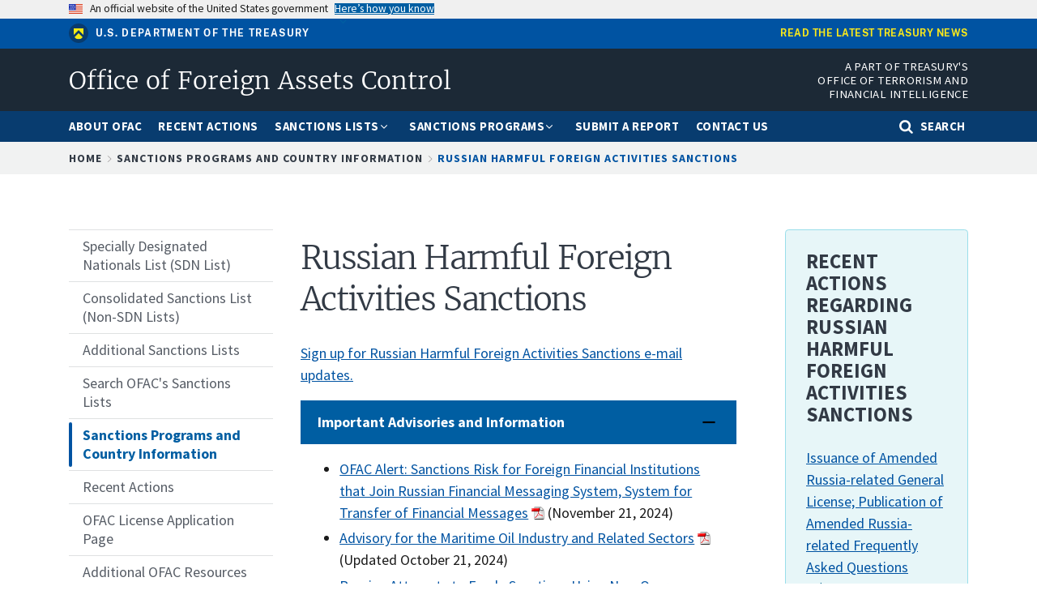

--- FILE ---
content_type: text/html; charset=UTF-8
request_url: https://ofac.treasury.gov/sanctions-programs-and-country-information/russian-harmful-foreign-activities-sanctions?ref=doccredit.world
body_size: 23323
content:
<!DOCTYPE html>
<html lang="en" dir="ltr" prefix="og: https://ogp.me/ns#">
  <head>
    <meta charset="utf-8" />
<script async src="https://www.googletagmanager.com/gtag/js?id=UA-19138737-27"></script>
<script>window.dataLayer = window.dataLayer || [];function gtag(){dataLayer.push(arguments)};gtag("js", new Date());gtag("set", "developer_id.dMDhkMT", true);gtag("config", "UA-19138737-27", {"groups":"default","anonymize_ip":true,"page_placeholder":"PLACEHOLDER_page_path","allow_ad_personalization_signals":false});gtag("config", "G-LL5Q69D404", {"groups":"default","page_placeholder":"PLACEHOLDER_page_location","allow_ad_personalization_signals":false});</script>
<link rel="canonical" href="https://ofac.treasury.gov/sanctions-programs-and-country-information/russian-harmful-foreign-activities-sanctions" />
<meta property="og:site_name" content="Office of Foreign Assets Control | U.S. Department of the Treasury" />
<meta name="twitter:site" content="@USTreasury" />
<meta name="Generator" content="Drupal 10 (https://www.drupal.org)" />
<meta name="MobileOptimized" content="width" />
<meta name="HandheldFriendly" content="true" />
<meta name="viewport" content="width=device-width, initial-scale=1.0" />
<link rel="icon" href="/themes/custom/ofac/favicon.ico" type="image/vnd.microsoft.icon" />
<script>window.a2a_config=window.a2a_config||{};a2a_config.callbacks=[];a2a_config.overlays=[];a2a_config.templates={};</script>

    <title>Russian Harmful Foreign Activities Sanctions | Office of Foreign Assets Control</title>
    <link rel="stylesheet" media="all" href="/sites/default/files/css/css_1Sf7yTmgrlXTd_uNlIdy2EfjjEPy1lbjZCFeqjX4UrI.css?delta=0&amp;language=en&amp;theme=ofac&amp;include=eJwtTFsOhCAMvBChRzKVVoMp1LSoi6dfo_xM5o1ETbF2wEHiYlpbQHduU64bp6YGyT0SF530ZLNM7GEWvDvM6BySPPUOhd1xfaKhq9KTqTGQHTtKxA1_n1HVCkq-OeiCCVbRGSV498bl-zz8Ih_DIV4MZ-bL4cVYlA7hP1ioTB0" />
<link rel="stylesheet" media="all" href="/sites/default/files/css/css_Ba2qmuO9-lh-tCT9pazDuhsh3IggyBOmW6JsrBsMrOc.css?delta=1&amp;language=en&amp;theme=ofac&amp;include=eJwtTFsOhCAMvBChRzKVVoMp1LSoi6dfo_xM5o1ETbF2wEHiYlpbQHduU64bp6YGyT0SF530ZLNM7GEWvDvM6BySPPUOhd1xfaKhq9KTqTGQHTtKxA1_n1HVCkq-OeiCCVbRGSV498bl-zz8Ih_DIV4MZ-bL4cVYlA7hP1ioTB0" />
<link rel="stylesheet" media="all" href="/sites/default/files/css/css_BHZfstOyLYn0EnXDiiZjChCQ4ByM9nDyowU920yCFpk.css?delta=2&amp;language=en&amp;theme=ofac&amp;include=eJwtTFsOhCAMvBChRzKVVoMp1LSoi6dfo_xM5o1ETbF2wEHiYlpbQHduU64bp6YGyT0SF530ZLNM7GEWvDvM6BySPPUOhd1xfaKhq9KTqTGQHTtKxA1_n1HVCkq-OeiCCVbRGSV498bl-zz8Ih_DIV4MZ-bL4cVYlA7hP1ioTB0" />

    <script src="https://dap.digitalgov.gov/Universal-Federated-Analytics-Min.js?agency=TRE&amp;yt=1" id="_fed_an_ua_tag" async></script>

  
                              <script>!function(a){var e="https://s.go-mpulse.net/boomerang/",t="addEventListener";if("False"=="True")a.BOOMR_config=a.BOOMR_config||{},a.BOOMR_config.PageParams=a.BOOMR_config.PageParams||{},a.BOOMR_config.PageParams.pci=!0,e="https://s2.go-mpulse.net/boomerang/";if(window.BOOMR_API_key="84QAW-PTX96-C63E4-6CACM-662PE",function(){function n(e){a.BOOMR_onload=e&&e.timeStamp||(new Date).getTime()}if(!a.BOOMR||!a.BOOMR.version&&!a.BOOMR.snippetExecuted){a.BOOMR=a.BOOMR||{},a.BOOMR.snippetExecuted=!0;var i,_,o,r=document.createElement("iframe");if(a[t])a[t]("load",n,!1);else if(a.attachEvent)a.attachEvent("onload",n);r.src="javascript:void(0)",r.title="",r.role="presentation",(r.frameElement||r).style.cssText="width:0;height:0;border:0;display:none;",o=document.getElementsByTagName("script")[0],o.parentNode.insertBefore(r,o);try{_=r.contentWindow.document}catch(O){i=document.domain,r.src="javascript:var d=document.open();d.domain='"+i+"';void(0);",_=r.contentWindow.document}_.open()._l=function(){var a=this.createElement("script");if(i)this.domain=i;a.id="boomr-if-as",a.src=e+"84QAW-PTX96-C63E4-6CACM-662PE",BOOMR_lstart=(new Date).getTime(),this.body.appendChild(a)},_.write("<bo"+'dy onload="document._l();">'),_.close()}}(),"".length>0)if(a&&"performance"in a&&a.performance&&"function"==typeof a.performance.setResourceTimingBufferSize)a.performance.setResourceTimingBufferSize();!function(){if(BOOMR=a.BOOMR||{},BOOMR.plugins=BOOMR.plugins||{},!BOOMR.plugins.AK){var e=""=="true"?1:0,t="",n="clnqshf6mkqta2l4bcyq-f-eef144131-clientnsv4-s.akamaihd.net",i="false"=="true"?2:1,_={"ak.v":"39","ak.cp":"1442937","ak.ai":parseInt("889092",10),"ak.ol":"0","ak.cr":104,"ak.ipv":4,"ak.proto":"h2","ak.rid":"415f2ff","ak.r":44576,"ak.a2":e,"ak.m":"","ak.n":"essl","ak.bpcip":"18.219.9.0","ak.cport":52714,"ak.gh":"190.98.161.44","ak.quicv":"","ak.tlsv":"tls1.3","ak.0rtt":"","ak.0rtt.ed":"","ak.csrc":"-","ak.acc":"","ak.t":"1769736369","ak.ak":"hOBiQwZUYzCg5VSAfCLimQ==1fmazErKH7WeXi40YIKBGPEmTSHjnCzasOkAe9ryn8EZMNAm66gh0kaS7WcPFjytbYybNfJQ+tzp5Un9IaWxzC1aZxVWdty8L0hi/U3+2/47J+RPd0VV7UaF8Et4oAStq7f+Md29Y2pP4zLwL61yPpIeXOhKzkY9+RXio/+b5+20ZfWXgUNXtahA5pz3eN5oKGqeBMzwDC2E7AgTMohPKHpECT0fzqnbGqJseQwqWhNL35w8w7v/EJYEWxmWRmQ2l7iNiWLxwX3u/fDtKfK4jiU5kbyYsjGsQkwgFeI4Cexa63HBpO9H/Cu976VlUMsno0pMI1ZXOcXwx2TgKqDQQgMEVmxi3KMN3zhGa/irSeuZfpF/iUYzd1snAkkyisLJBtLAU0Ksb0Q+0wPmD+KBBNde8wLnJbGVaTp9prBohBo=","ak.pv":"35","ak.dpoabenc":"","ak.tf":i};if(""!==t)_["ak.ruds"]=t;var o={i:!1,av:function(e){var t="http.initiator";if(e&&(!e[t]||"spa_hard"===e[t]))_["ak.feo"]=void 0!==a.aFeoApplied?1:0,BOOMR.addVar(_)},rv:function(){var a=["ak.bpcip","ak.cport","ak.cr","ak.csrc","ak.gh","ak.ipv","ak.m","ak.n","ak.ol","ak.proto","ak.quicv","ak.tlsv","ak.0rtt","ak.0rtt.ed","ak.r","ak.acc","ak.t","ak.tf"];BOOMR.removeVar(a)}};BOOMR.plugins.AK={akVars:_,akDNSPreFetchDomain:n,init:function(){if(!o.i){var a=BOOMR.subscribe;a("before_beacon",o.av,null,null),a("onbeacon",o.rv,null,null),o.i=!0}return this},is_complete:function(){return!0}}}}()}(window);</script></head>
  <body class="path-node page-node-type-sanctions-program">
        <a href="#main-content" class="visually-hidden focusable skip-link">
      Skip to main content
    </a>
    
      <div class="dialog-off-canvas-main-canvas" data-off-canvas-main-canvas>
    
  <div class="usa-banner">
  <div class="usa-accordion">
    <header class="usa-banner__header">
      <div class="usa-banner__inner">
        <div class="grid-col-auto">
          <img class="usa-banner__header-flag" src="/libraries/uswds/dist/img/us_flag_small.png" alt="U.S. flag">
        </div>
        <div class="grid-col-fill tablet:grid-col-auto">
          <p class="usa-banner__header-text">An official website of the United States government</p>
          <p class="usa-banner__header-action" aria-hidden="true">Here’s how you know</p>
        </div>
        <button class="usa-accordion__button usa-banner__button"
          aria-expanded="false" aria-controls="gov-banner">
          <span class="usa-banner__button-text">Here’s how you know</span>
        </button>
      </div>
    </header>
    <div class="usa-banner__content usa-accordion__content" id="gov-banner" hidden>
      <div class="grid-row grid-gap-lg">
        <div class="usa-banner__guidance tablet:grid-col-6">
          <img class="usa-banner__icon usa-media-block__img" src="/libraries/uswds/dist/img/icon-dot-gov.svg" alt="Dot gov">
          <div class="usa-media-block__body">
            <p>
              <strong>The .gov means it’s official.</strong>
            </p>
            <p>
              Federal government websites often end in .gov or .mil. Before sharing sensitive information, make sure you’re on a federal government site.
            </p>
          </div>
        </div>
        <div class="usa-banner__guidance tablet:grid-col-6">
          <img class="usa-banner__icon usa-media-block__img" src="/libraries/uswds/dist/img/icon-https.svg" alt="Https">
          <div class="usa-media-block__body">
            <p>
              <strong>The site is secure.</strong>
            </p>
            <p>
              The <strong>https://</strong> ensures that you are connecting to the official website and that any information you provide is encrypted and transmitted securely.
            </p>
          </div>
        </div>
      </div>
    </div>
  </div>
</div>


<div class="usa-overlay"></div>

  <header class="treas-mini-banner">
    <div class="usa-banner__inner grid-row">
        <div class="display-flex flex-wrap flex-align-center tablet:grid-col-6">
            <img class="treas-mini-banner__header-icon" src="/themes/custom/gallatin/assets/img/mark_treasury.svg" alt="Treasury Seal">
            <div class="treas-mini-banner__header-text">
                <a class="treas-mini-banner__treas-link" href="https://home.treasury.gov">U.S. Department of the Treasury</a>
            </div>
        </div>
        <div class="tablet:grid-col display-flex tablet:flex-justify-end grid-offset-1">
            <a class="treas-mini-banner__link" href="https://home.treasury.gov/news">Read the latest Treasury news</a>
        </div>
    </div>
</header>


<header class="treas-header" role="banner">
           <div class="treas-header__wrap">
          <div class="region region-header">
    <div id="block-ofac-branding" class="block block-system block-system-branding-block">
  
    
   <div id="treas-logo-title">
  <a href="/" title="Home" rel="home" class="navbar-brand d-flex align-items-center treas-header__title">
              <span class="treas-header__name">Office of Foreign Assets Control</span>
          </a>
</div>
</div>
<div id="block-headerapartoftreasurysofficeofterrorismandfinancialintelligence" class="block block-block-content block-block-content5a604116-e182-46cc-b55c-96c90ac38dbe">
  
    
      <div class="content">
      
            <div class="clearfix text-formatted field field--name-body field--type-text-with-summary field--label-hidden field__item"><div class="tablet:font-sans-3xs text-white desktop:padding-0 tablet:padding-top-1 padding-bottom-1 text-uppercase tablet:grid-col-7 align-right text-ls-1 treas-header__office">A Part of Treasury's Office of Terrorism and<br />
Financial Intelligence</div>
</div>
      
    </div>
  </div>

  </div>

        <button class="navbar-toggler treas-burger-menu usa-menu-btn" type="button" data-toggle="collapse" data-target="#navbarSupportedContent" aria-controls="navbarSupportedContent" aria-expanded="false" aria-label="Toggle navigation">
          <span class="sr-only">MENU</span>
          <span class="treas-burger-menu__line"></span>
          <span class="treas-burger-menu__line"></span>
          <span class="treas-burger-menu__line"></span>
        </button>
      </div>
    </header>
<div class="treas-main-nav usa-nav">
  <button class="usa-nav__close">
    <img src="/themes/custom/gallatin/assets/img/close-white.svg" alt="close" />
  </button>
  <nav class="treas-main-nav__wrap" role="navigation">
    
            <div class="region region-primary-menu">
    
  
  
          <ul class="usa-nav__primary treas-main-nav__list usa-accordion">

      
                      <li class="usa-nav__primary-item treas-main-nav__list-item  ">

              
                              <a href="/about-ofac" class="usa-nav__link treas-main-nav__link ">
                  <span>About OFAC</span>
                </a>
              
            </li>
                      <li class="usa-nav__primary-item treas-main-nav__list-item  ">

              
                              <a href="/recent-actions" class="usa-nav__link treas-main-nav__link ">
                  <span>Recent Actions</span>
                </a>
              
            </li>
                      <li class="usa-nav__primary-item treas-main-nav__list-item  ">

                              <button class="usa-accordion__button usa-nav__link treas-main-nav__link" aria-expanded="false" aria-controls="megamenu-3">
                  <span>Sanctions Lists</span>
                </button>
              
                                
  
            <ul id="megamenu-3" class="usa-nav__submenu " hidden>

                  
                      <li class=" usa-nav__submenu-item treas-main-nav__submenu-item ">

              
                              <a href="/sanctions-list-service" class="">
                  <span>Sanctions List Service</span>
                </a>
              
            </li>
                      <li class=" usa-nav__submenu-item treas-main-nav__submenu-item ">

              
                              <a href="/specially-designated-nationals-and-blocked-persons-list-sdn-human-readable-lists" class="">
                  <span> Specially Designated Nationals (SDN) List</span>
                </a>
              
            </li>
                      <li class=" usa-nav__submenu-item treas-main-nav__submenu-item ">

              
                              <a href="https://sanctionslist.ofac.treas.gov/Home/ConsolidatedList" class="">
                  <span>Consolidated Sanctions List (Non-SDN Lists)</span>
                </a>
              
            </li>
                      <li class=" usa-nav__submenu-item treas-main-nav__submenu-item ">

              
                              <a href="/other-ofac-sanctions-lists" class="">
                  <span>Other OFAC Sanctions Lists</span>
                </a>
              
            </li>
                      <li class=" usa-nav__submenu-item treas-main-nav__submenu-item ">

              
                              <a href="https://sanctionssearch.ofac.treas.gov/" class="">
                  <span>Sanctions List Search</span>
                </a>
              
            </li>
                    

        </ul>
          
              
            </li>
                      <li class="usa-nav__primary-item treas-main-nav__list-item  ">

                              <button class="usa-accordion__button usa-nav__link treas-main-nav__link" aria-expanded="false" aria-controls="megamenu-4">
                  <span>Sanctions Programs</span>
                </button>
              
                                
  
            <ul id="megamenu-4" class="usa-nav__submenu " hidden>

                  
                      <li class=" usa-nav__submenu-item treas-main-nav__submenu-item ">

              
                              <a href="/sanctions-programs-and-country-information/russia-related-sanctions" class="">
                  <span>Russia-related Sanctions</span>
                </a>
              
            </li>
                      <li class=" usa-nav__submenu-item treas-main-nav__submenu-item ">

              
                              <a href="/sanctions-programs-and-country-information/iran-sanctions" class="">
                  <span>Iran Sanctions</span>
                </a>
              
            </li>
                      <li class=" usa-nav__submenu-item treas-main-nav__submenu-item ">

              
                              <a href="/sanctions-programs-and-country-information/north-korea-sanctions" class="">
                  <span>North Korea Sanctions</span>
                </a>
              
            </li>
                      <li class=" usa-nav__submenu-item treas-main-nav__submenu-item ">

              
                              <a href="/sanctions-programs-and-country-information/cuba-sanctions" class="">
                  <span>Cuba Sanctions</span>
                </a>
              
            </li>
                      <li class=" usa-nav__submenu-item treas-main-nav__submenu-item ">

              
                              <a href="/sanctions-programs-and-country-information/counter-narcotics-trafficking-sanctions" class="">
                  <span>Counter Narcotics Sanctions</span>
                </a>
              
            </li>
                      <li class=" usa-nav__submenu-item treas-main-nav__submenu-item ">

              
                              <a href="/sanctions-programs-and-country-information/sanctions-related-to-significant-malicious-cyber-enabled-activities" class="">
                  <span>Cyber-related Sanctions</span>
                </a>
              
            </li>
                      <li class=" usa-nav__submenu-item treas-main-nav__submenu-item ">

              
                              <a href="/sanctions-programs-and-country-information/venezuela-related-sanctions" class="">
                  <span>Venezuela-related Sanctions</span>
                </a>
              
            </li>
                      <li class=" usa-nav__submenu-item treas-main-nav__submenu-item ">

              
                              <a href="/sanctions-programs-and-country-information" class="">
                  <span>Complete List of Sanctions Programs and Country Information</span>
                </a>
              
            </li>
                    

        </ul>
          
              
            </li>
                      <li class="usa-nav__primary-item treas-main-nav__list-item  ">

              
                              <a href="/ofac-reporting-system" class="usa-nav__link treas-main-nav__link ">
                  <span>Submit a Report</span>
                </a>
              
            </li>
                      <li class="usa-nav__primary-item treas-main-nav__list-item  ">

              
                              <a href="/contact-ofac" class="usa-nav__link treas-main-nav__link ">
                  <span>Contact Us</span>
                </a>
              
            </li>
                                <li class="treas-main-nav__list-item treas-search-nav desktop:order-last order-first">
              <button class="usa-accordion__button search-btn treas-main-nav__link" aria-expanded="false" aria-controls="megamenu-search">
                <span>Search</span>
              </button>
            </li>
          

        </ul>
          



  </div>

    
      </nav>
</div>
<div class="treas-search-menu grid-container" id="megamenu-search" hidden>
      <div class="grid-row">
      <div class="grid-col">
        <div class="treas-search-menu__component">
            <div class="region region-search-menu">
    <div id="block-searchgovblock" class="block block-searchgov-drupal block-searchgov-block">
  
    
      <div class="content">
      
        <form id="search_form" action="https://search.usa.gov/search" accept-charset="UTF-8" method="get"><input name="utf8" type="hidden" value="✓" />

           <input type="hidden" name="affiliate" id="affiliate" value="ofac" />
           <label for="query">Enter Search Term(s):</label>
           <input type="text" name="query" id="query" autocomplete="off" placeholder="Enter keywords" class="usagov-search-autocomplete" />
           <input type="submit" name="commit" value="Search" data-disable-with="Search" />
        </form>
    </div>
  </div>

  </div>

        </div>
      </div>
    </div>
  </div>




    <div class="region region-breadcrumb">
    <div id="block-ofac-breadcrumbs" class="block block-system block-system-breadcrumb-block">
  
    
      <div class="content">
        <div class="treas-breadcrumb">
    <div class="grid-container">
      <div class="grid-row">
        <div class="grid-col">
          <nav aria-label="breadcrumb" class="treas-breadcrumb__nav">
            <span id="system-breadcrumb" class="visually-hidden">Breadcrumb</span>
            <ol class="treas-breadcrumb__list">
                              <li class="treas-breadcrumb__item" title="Home">
                                      <a href="/" class="treas-breadcrumb__link">Home</a>
                                  </li>
                              <li class="treas-breadcrumb__item" title="Sanctions Programs and Country Information">
                                      <a href="/sanctions-programs-and-country-information" class="treas-breadcrumb__link">Sanctions Programs and Country Information</a>
                                  </li>
                              <li class="treas-breadcrumb__item" title="Russian Harmful Foreign Activities Sanctions">
                                      <a href="/sanctions-programs-and-country-information/russian-harmful-foreign-activities-sanctions" class="treas-breadcrumb__link">Russian Harmful Foreign Activities Sanctions</a>
                                  </li>
                          </ol>
          </nav>
        </div>
      </div>
    </div>
  </div>

    </div>
  </div>

  </div>


 <main class="usa-section">
   <div class="grid-container">
     <div class="grid-row grid-gap">
       <div class="grid-col-12">
           <div class="region region-highlighted">
    <div data-drupal-messages-fallback class="hidden"></div>

  </div>


         
      </div>
     </div>

     <div class="grid-row grid-gap">

              <aside class="tablet:grid-col-3 order-2-sm margin-top-5 margin-bottom-5 tablet:margin-top-0 tablet:margin-bottom-2">
            <div class="region region-sidebar-first">
    
              <ul class="usa-sidenav">
                    <li class="menu-item menu-item--collapsed usa-sidenav__item">
                        <a href="/specially-designated-nationals-and-blocked-persons-list-sdn-human-readable-lists">
                  <span>Specially Designated Nationals List (SDN List)</span>
        </a>
              </li>
                <li class="menu-item menu-item--collapsed usa-sidenav__item">
                        <a href="/consolidated-sanctions-list-non-sdn-lists">
                  <span>Consolidated Sanctions List (Non-SDN Lists)</span>
        </a>
              </li>
                <li class="menu-item usa-sidenav__item">
                        <a href="/other-ofac-sanctions-lists">
                  <span>Additional Sanctions Lists</span>
        </a>
              </li>
                <li class="menu-item usa-sidenav__item">
                        <a href="/sanctions-list-search-tool">
                  <span>Search OFAC&#039;s Sanctions Lists</span>
        </a>
              </li>
                <li class="menu-item menu-item--collapsed menu-item--active-trail usa-sidenav__item">
                        <a href="/sanctions-programs-and-country-information" class="usa-current">
                  <span>Sanctions Programs and Country Information</span>
        </a>
              </li>
                <li class="menu-item menu-item--collapsed usa-sidenav__item">
                        <a href="/recent-actions">
                  <span>Recent Actions</span>
        </a>
              </li>
                <li class="menu-item menu-item--collapsed usa-sidenav__item">
                        <a href="/ofac-license-application-page">
                  <span>OFAC License Application Page</span>
        </a>
              </li>
                <li class="menu-item menu-item--collapsed usa-sidenav__item">
                        <a href="/additional-ofac-resources">
                  <span>Additional OFAC Resources</span>
        </a>
              </li>
                <li class="menu-item menu-item--collapsed usa-sidenav__item">
                        <a href="/faqs">
                  <span>Frequently Asked Questions</span>
        </a>
              </li>
                <li class="menu-item menu-item--collapsed usa-sidenav__item">
                        <a href="/civil-penalties-and-enforcement-information">
                  <span>Civil Penalties and Enforcement Information</span>
        </a>
              </li>
                <li class="menu-item usa-sidenav__item">
                        <a href="/ofac-reporting-system">
                  <span>OFAC Reporting System</span>
        </a>
              </li>
                <li class="menu-item usa-sidenav__item">
                        <a href="/selected-general-licenses-issued-ofac">
                  <span>Selected General Licenses Issued by OFAC</span>
        </a>
              </li>
                <li class="menu-item usa-sidenav__item">
                        <a href="/contact-ofac">
                  <span>Contact OFAC</span>
        </a>
              </li>
        </ul>
  



  </div>

        </aside>
      
       <div id="main-content" class="visually-hidden"></div>

       <div class="region-content tablet:grid-col-6">
           <div class="region region-content">
    <div id="block-ofac-page-title" class="block block-core block-page-title-block">
  
    
      <div class="content">
      
  <h1 class="uswds-page-title page-title"><span class="treas-page-title">Russian Harmful Foreign Activities Sanctions</span></h1>


    </div>
  </div>
<div id="block-ofac-content" class="block block-system block-system-main-block">
  
    
      <div class="content">
      

<article id="node-35986"  class="node node--type-sanctions-program node--promoted node--view-mode-full">
  	
  
  	
            <div class="clearfix text-formatted usa-prose field field--name-field-page-body field--type-text-long field--label-hidden field__item"><style>
.usa-accordion__button {
    background-color: #005ea2;
    color: #fff;
}
.usa-accordion__button:hover {
    background-color: #2581fa;
    color: #fff;
}
</style><p><a href="https://service.govdelivery.com/accounts/USTREAS/subscriber/new?topic_id=USTREAS_1142 ">Sign up for Russian Harmful Foreign Activities Sanctions e-mail updates.</a></p><div class="usa-accordion usa-accordion--multiselectable" aria-multiselectable="true"><h4 class="usa-accordion__heading"><button class="usa-accordion__button" type="button" aria-expanded="true" aria-controls="a3">
                                                                                                                                                                                                                                                                                                                                                                                                                                                                                                                                                                                                                                                                                                                  Important Advisories and Information
                                                                                                                                                                                                                                                                                                                                                                                                                                                                                                                                                                                                                                                                                                               </button></h4><div class="usa-accordion__content usa-prose" id="a3"><ul><li><a href="/media/933656/download?inline" data-entity-type="media" data-entity-uuid="f527dc12-c725-4578-a262-f61da2fd77b3" data-entity-substitution="media_download_inline" title="20241121_spfs_alert.pdf">OFAC Alert: Sanctions Risk for Foreign Financial Institutions that Join Russian Financial Messaging System, System for Transfer of Financial Messages</a> (November 21, 2024)</li><li><a href="/media/933506/download?inline" data-entity-type="media" data-entity-uuid="f0be26f9-5605-4109-b4c1-2572ea9fb4e1" data-entity-substitution="media_download_inline" title="20241021_price_cap_advisory.pdf">Advisory for the Maritime Oil Industry and Related Sectors</a> (Updated October 21, 2024)</li><li><a href="/media/933146/download?inline" data-entity-type="media" data-entity-uuid="100092c4-9f70-4060-9389-55e70ff09090" data-entity-substitution="media_download_inline" title="20240904_new_overseas_branches_alert.pdf">Russian Attempts to Evade Sanctions Using New Overseas Branches and Subsidiaries Alert</a> (September 04, 2024)</li><li><a href="/media/933066/download?inline" data-entity-type="media" data-entity-uuid="24fa00fd-a822-475d-82bc-9000a9af2067" data-entity-substitution="media_download_inline" title="repo_reporting_instructions_20240723.pdf">Reporting Instructions under the Rebuilding Economic Prosperity and Opportunity (REPO) for Ukrainians Act</a> (July 23, 2024)</li><li><a href="/media/932436/download?inline" data-entity-type="media" data-entity-uuid="4b104bff-3f48-434e-b56c-39251c7303d0" data-entity-substitution="media_download_inline" title="russia_advisory_foreign_financial_institutions_updated_20240612.pdf">Updated Guidance for Foreign Financial Institutions on OFAC Sanctions Authorities Targeting Support to Russia’s Military-Industrial Base</a> (June 12, 2024)</li><li><a href="/media/931946/download?inline" data-entity-type="media" data-entity-uuid="82a88331-2581-4562-aee0-cee7ef43f5d2" data-entity-substitution="media_download_inline" title="20230628_ofsi_factsheet.pdf">Humanitarian Assistance and Food Security Fact Sheet: Understanding UK and U.S. Sanctions and their Interconnection with Russia</a> (June 28, 2023)</li><li><a href="/media/931956/download?inline" data-entity-type="media" data-entity-uuid="89f45b01-276e-4eb8-a13b-b9d1b1290549" data-entity-substitution="media_download_inline" title="africa_gold_advisory_06272023.pdf">Africa Gold Advisory</a> (June 27, 2023)</li><li><a href="/media/931471/download?inline" data-entity-type="media" data-entity-uuid="d41dce09-9d36-4458-8dea-10cbc90b6ebe" data-entity-substitution="media_download_inline" media_library="Media Library" title="20230302_compliance_note.pdf">Cracking Down on Third-Party Intermediaries Used to Evade Russia-Related Sanctions and Export Controls</a> (March 02, 2023)</li><li><a href="/media/928856/download?inline" data-entity-type="media" data-entity-uuid="55d95a38-dded-4cfa-b76a-d7aef52af858" data-entity-substitution="media_download_inline" media_library="Media Library" title="20221014_russia_alert.pdf">OFAC-BIS Alert: Impact of Sanctions and Export Controls on Russia’s Military-Industrial Complex</a> (October 14, 2022)</li><li><a href="/media/924341/download?inline" data-entity-type="media" data-entity-uuid="29033fc1-87ff-4db0-8345-5328ec30af32" data-entity-substitution="media_download_inline" media_library="Media Library" title="russia_fact_sheet_20220714.pdf">Fact Sheet: Russia Sanctions and Agricultural Trade</a> (July 2022)<ul><li><a href="/sanctions-programs-and-country-information/non-english-translations-of-advisories-and-other-documents#ru_food_security">Non-English Translations of the July 2022 FACT SHEET: Russia Sanctions and Agricultural Trade</a></li></ul></li><li><a href="/media/922206/download?inline" data-entity-type="media" data-entity-uuid="82b13e3f-691e-466f-b41d-55a6ff742c1f" data-entity-substitution="media_download_inline" media_library="Media Library" title="russia_fact_sheet_20220419.pdf">Fact Sheet: Preserving Agricultural Trade, Access to Communication, and Other Support to Those Impacted by Russia’s War Against Ukraine</a> (April 2022)</li></ul></div><h4 class="usa-accordion__heading"><button class="usa-accordion__button" type="button" aria-expanded="false" aria-controls="a10">
                                                                                                                                                                                                                                                                                                                                                                                                                                                                                                                                                                                                                                                                                                                  Specific Guidance on the Russian Harmful Foreign Activities Sanctions
                                                                                                                                                                                                                                                                                                                                                                                                                                                                                                                                                                                                                                                                                                               </button></h4><div class="usa-accordion__content usa-prose" id="a10"><p>OFAC offers guidance on a variety of subjects related to the Russian Harmful Foreign Activities Sanctions. Most of this guidance is specific in nature.</p><h5><strong>Price Cap Policies:</strong></h5><ul><li><a href="/media/932571/download?inline" data-entity-type="media" data-entity-uuid="2c227647-38b8-47ee-9acc-597d6c12c53b" data-entity-substitution="media_download_inline" title="price_cap_coalition_alert_20240201.pdf">Price Cap Coalition Compliance and Enforcement Alert</a> (February 01, 2024)</li><li><a href="/media/931036/download?inline" data-entity-type="media" data-entity-uuid="3b1a0b91-8c48-4120-9f56-cda8e4cfe427" data-entity-substitution="media_download_inline" media_library="Media Library" title="price_cap_guidance_combined_20231220.pdf">OFAC Guidance on Implementation of the Price Cap Policy for Crude Oil and Petroleum Products of Russian Federation Origin</a> (Updated on December 20, 2023)</li><li><a href="/media/931641/download?inline" data-entity-type="media" data-entity-uuid="773d2d64-9826-4a31-9c38-1cb3944c514b" data-entity-substitution="media_download_inline" media_library="Media Library" title="20230417_price_cap_alert.pdf">Possible Evasion of the Russian Oil Price Cap Alert</a> (April 17, 2023)</li><li><a href="/media/930191/download?inline" data-entity-type="media" data-entity-uuid="8771019d-0a81-4f60-a465-5c8d988b53f0" data-entity-substitution="media_download_inline" media_library="Media Library" title="price_cap_prelim_guidance_petroleum_products_20221230.pdf">OFAC Preliminary Guidance on Implementation of the Price Cap Policy for Petroleum Products of Russian Federation Origin</a> (December 30, 2022)</li><li><a href="/media/929776/download?inline" data-entity-type="media" data-entity-uuid="92494dd0-a28c-4328-9496-284e6f92fafe" data-entity-substitution="media_download_inline" media_library="Media Library" title="20221205_Price_cap_determination.pdf">Price Cap on Crude Oil of Russian Federation Origin</a> (December 05, 2022)</li></ul></div><h4 class="usa-accordion__heading"><button class="usa-accordion__button" type="button" aria-expanded="false" aria-controls="a4">
                                                                                                                                                                                                                                                                                                                                                                                                                                                                                                                                                                                                                                                                                                         Frequently Asked Questions
                                                                                                                                                                                                                                                                                                                                                                                                                                                                                                                                                                                                                                                                                                        </button></h4><div class="usa-accordion__content usa-prose" id="a4"><p>OFAC has compiled hundreds of frequently asked questions (FAQs) about its sanctions programs and related policies. The links below send the user to the Russia Harmful Foreign Activities Sanctions FAQ topic page and to OFAC's main FAQ page.</p><ul><li><a href="/faqs/topic/6626">Russian Harmful Foreign Activities Sanctions FAQ Topic Page</a></li><li><a href="/faqs" data-entity-type="node" data-entity-uuid="709dc138-12db-4d1d-8edc-03697f26e767" data-entity-substitution="canonical" title="Frequently Asked Questions">OFAC Frequently Asked Questions</a></li></ul></div><h4 class="usa-accordion__heading"><button class="usa-accordion__button" type="button" aria-expanded="false" aria-controls="a5">
                                                                                                                                                                                                                                                                                                                                                                                                 Interpretive Guidance
                                                                                                                                                                                                                                                                                                                                                                                               </button></h4><div class="usa-accordion__content usa-prose" id="a5"><p>OFAC issues interpretive guidance on specific issues related to the sanctions programs it administers. These interpretations of OFAC policy are sometimes published in response to a public request for guidance or may be released proactively by OFAC in order to address a complex topic.</p><ul><li><a href="/sanctions-programs-and-country-information/iran-sanctions/interpretative-rulings-on-ofac-policy">Index of Interpretative Guidance</a></li></ul></div><h4 class="usa-accordion__heading"><button class="usa-accordion__button" type="button" aria-expanded="false" aria-controls="a11">
                                                                                                                                                                                                                                                                                                                                                                                                                                                                                                                                                                                                                                                                                                                  Russian Harmful Foreign Activities Sanctions Directives
                                                                                                                                                                                                                                                                                                                                                                                                                                                                                                                                                                                                                                                                                                               </button></h4><div class="usa-accordion__content usa-prose" id="a11"><ul><li><a href="/media/57816/download?inline" data-entity-type="media" data-entity-uuid="0784ca95-8393-4db8-85cd-ee242d10386e" data-entity-substitution="media_download_inline" media_library="Media Library" title="sovereign_debt_prohibition_directive_1.pdf">Directive 1</a> - Under Executive Order Of April 15, 2021 Blocking Property With Respect To Specified Harmful Foreign Activities Of The Government Of The Russian Federation <strong>(Superseded by Directive 1A)</strong></li><li><a href="/media/918731/download?inline" data-entity-type="media" data-entity-uuid="4ccf9812-a23c-4be6-8c1a-f9637a944b16" data-entity-substitution="media_download_inline" media_library="Media Library" title="russia_directive_1a.pdf">Directive 1A</a> - Prohibitions Related to Certain Sovereign Debt of the Russian Federation (February 22, 2022)</li><li><a href="/media/918471/download?inline" data-entity-type="media" data-entity-uuid="b2ae0860-4eb2-4d14-b2f1-bf56023c43dd" data-entity-substitution="media_download_inline" media_library="Media Library" title="correspondent_accounts_directive_2.pdf">Directive 2</a> - Prohibitions Related to Correspondent or Payable-Through Accounts and Processing of Transactions Involving Certain Foreign Financial Institutions (February 24, 2022)</li><li><a href="/media/918476/download?inline" data-entity-type="media" data-entity-uuid="8af3ff50-c9bc-4b25-b7ca-2fec01490ccc" data-entity-substitution="media_download_inline" media_library="Media Library" title="new_debt_and_equity_directive_3.pdf">Directive 3</a> - Prohibitions Related to New Debt and Equity of Certain Russia-related Entities (February 24, 2022)</li><li><a href="/media/918806/download?inline" data-entity-type="media" data-entity-uuid="c45e97e0-741b-45d4-b050-3b8fa0d0a945" data-entity-substitution="media_download_inline" media_library="Media Library" title="eo14024_directive_4.pdf">Directive 4</a> - Prohibitions Related to Transactions Involving the Central Bank of the Russian Federation, the National Wealth Fund of the Russian Federation, and the Ministry of Finance of the Russian Federation (May 19, 2023)</li></ul></div><h4 class="usa-accordion__heading"><button class="usa-accordion__button" type="button" aria-expanded="false" aria-controls="a6">
                                                                                                                                                                                                                                                                                                                                                                                         Applying for a Specific OFAC License 
                                                                                                                                                                                                                                                                                                                                                                                       </button></h4><div class="usa-accordion__content usa-prose" id="a6"><p>It may be in your and the U.S. government's interest to authorize particular economic activity related to the Russian Harmful Foreign Activities Sanctions. Certain activities related to the Russian Harmful Foreign Activities Sanctions may be allowed if they are licensed by OFAC. Visit the link below to apply for an OFAC license.</p><ul><li><a href="/ofac-license-application-page" target="_blank">Apply for an OFAC License Online</a> - Authorization from OFAC to engage in a transaction that otherwise would be prohibited</li></ul></div><h4 class="usa-accordion__heading"><button class="usa-accordion__button" type="button" aria-expanded="false" aria-controls="a8">
                                                                                                                         
                                                                                                                        Guidance on OFAC Licensing Policy
                                                                                                                                                                                                                                                                                                                                                             </button></h4><div class="usa-accordion__content usa-prose" id="a8"><p>Certain activities related to the Russian Harmful Foreign Activities Sanctions may be allowed if they are licensed by OFAC. Below OFAC has issued guidance and statements on specific licensing policies as they relate to the Russian Harmful Foreign Activities Sanctions.</p><ul><li><a href="/media/6191/download?inline" data-entity-type="media" data-entity-uuid="1e65864a-43af-4f71-ae7b-9fbb249dea70" data-entity-substitution="media_download_inline" media_library="Media Library" title="legal_fee_guide.pdf">Licenses for Legal Fees and Costs</a> - Guidance on the Release of Limited Amounts of Blocked Funds for Payment of Legal Fees and Costs Incurred in Challenging the Blocking of U.S. Persons in Administrative or Civil Proceedings</li><li><a href="/media/6186/download?inline" data-entity-type="media" data-entity-uuid="a0da0a6a-43b0-4d87-afef-33acb474bc0e" data-entity-substitution="media_download_inline" media_library="Media Library" title="licensing_guidance.pdf">Entities Owned By Blocked Persons</a> - Guidance On Entities Owned By Persons Whose Property And Interests In Property Are Blocked</li></ul></div><h4 class="usa-accordion__heading"><button class="usa-accordion__button" type="button" aria-expanded="false" aria-controls="a12">
                                                                                                                                                                                                                                                                                                                                                                                                                                                                                                                                                                                                                                                                                                                  General Licenses
                                                                                                                                                                                                                                                                                                                                                                                                                                                                                                                                                                                                                                                                                                               </button></h4><div class="usa-accordion__content usa-prose" id="a12"><p>OFAC issues general licenses in order to authorize activities that would otherwise be prohibited with regard to Russian Harmful Foreign Activities Sanctions. General licenses allow all US persons to engage in the activity described in the general license without needing to apply for a specific license.</p><ul><li><a href="/media/933721/download?inline" data-entity-type="media" data-entity-uuid="7b87c270-f0a7-4b02-9b2f-e9f9e9abc611" data-entity-substitution="media_download_inline" title="russia_gl1b.pdf">Russia-related General License 1B</a> - Authorizing Certain Activities Involving Federal State Budgetary Institution Marine Rescue Service (December 18, 2024)</li><li><a href="/media/918631/download?inline" data-entity-type="media" data-entity-uuid="4d5d1b75-e447-4fe4-8785-27dffd9322b5" data-entity-substitution="media_download_inline" media_library="Media Library" title="russia_gl2.pdf">Russia-related General License 2</a> - Authorizing Certain Servicing Transactions Involving State Corporation Bank for Development and Foreign Economic Affairs Vnesheconombank (February 22, 2022)</li><li><a href="/media/932921/download?inline" data-entity-type="media" data-entity-uuid="4ec79450-a273-458f-82a8-6e4d3ea6af75" data-entity-substitution="media_download_inline" title="russia_gl6d.pdf">Russia-related General License 6D</a> - Transactions Related to Agricultural Commodities, Medicine, Medical Devices, Replacement Parts and Components, or Software Updates, the Coronavirus Disease 2019 (COVID-19) Pandemic, or Clinical Trials (June 12, 2024)</li><li><a href="/media/922841/download?inline" data-entity-type="media" data-entity-uuid="f3108f23-1113-45ee-a0c5-2d71c4bcf841" data-entity-substitution="media_download_inline" media_library="Media Library" title="russia_gl7a.pdf">Russia-related General License 7A</a> - Authorizing Overflight Payments, Emergency Landings, and Air Ambulance Services (May 05, 2022)</li><li><a href="/media/934881/download?inline" data-entity-type="media" data-entity-uuid="f13c7558-a215-416b-8b7a-3c659ab7c1cf" data-entity-substitution="media_download_inline" title="russia_gl13p.pdf">Russia-related General License 13P</a> - Authorizing Certain Administrative Transactions Prohibited by Directive 4 under Executive Order 14024 (January 06, 2026)</li><li><a href="/media/918896/download?inline" data-entity-type="media" data-entity-uuid="0cb1e210-4a74-4c10-a55c-dbdba70ff809" data-entity-substitution="media_download_inline" media_library="Media Library" title="russia_gl14.pdf">Russia-related General License 14</a> - Authorizing Certain Clearing and Settlement Transactions Prohibited by Directive 4 under Executive Order 14024 (March 02, 2022)</li><li><a href="/media/919081/download?inline" data-entity-type="media" data-entity-uuid="0acf03e0-f607-4018-aef3-7f92a491fec2" data-entity-substitution="media_download_inline" media_library="Media Library" title="russia_gl18.pdf">Russia-related General License 18</a> - Authorizing US Dollar-Denominated Banknote Noncommercial, Personal Remittances Prohibited by Executive Order of March 11, 2022 (March 11, 2022)</li><li><a href="/media/919086/download?inline" data-entity-type="media" data-entity-uuid="8144e8d5-8821-4038-ba46-e1fe45037a55" data-entity-substitution="media_download_inline" media_library="Media Library" title="russia_gl19.pdf">Russia-related General License 19</a> - Authorizing Transactions Related to Personal Maintenance of US Individuals Located in the Russian Federation Prohibited by Executive Order of March 11, 2022 (March 11, 2022)</li><li><a href="/media/920271/download?inline" data-entity-type="media" data-entity-uuid="00701e40-570f-42e4-b4db-2cd1b4474ed0" data-entity-substitution="media_download_inline" media_library="Media Library" title="russia_gl20.pdf">Russia-related General License 20</a> - Authorizing Third-Country Diplomatic and Consular Funds Transfers (March 24, 2022)</li><li><a href="/media/933536/download?inline" data-entity-type="media" data-entity-uuid="3064c1a0-37a5-4bb1-a5f6-5a91a81df129" data-entity-substitution="media_download_inline" title="russia_gl25g.pdf">Russia-related General License 25G</a> - Authorizing Transactions Related to Telecommunications and Certain Internet-Based Communications (October 30, 2024)</li><li><a href="/media/922211/download?inline" data-entity-type="media" data-entity-uuid="1a9d6719-693a-466d-9212-4f0ac3cafb20" data-entity-substitution="media_download_inline" media_library="Media Library" title="russia_gl27.pdf">Russia-related General License 27</a> - Certain Transactions in Support of Nongovernmental Organizations’ Activities (April 19, 2022)</li><li><a href="/media/922851/download?inline" data-entity-type="media" data-entity-uuid="d5b9df46-b7fc-49ad-9d24-9365fd323ef0" data-entity-substitution="media_download_inline" media_library="Media Library" title="russia_gl31.pdf">Russia-related General License 31</a> - Authorizing Certain Transactions Related to Patents, Trademarks, and Copyrights (May 05, 2022)</li><li><a href="/media/925321/download?inline" data-entity-type="media" data-entity-uuid="b0f38bf6-b695-4cb8-bc9d-f097078755ad" data-entity-substitution="media_download_inline" media_library="Media Library" title="russia_gl38a.pdf">Russia-related General License 38A</a> - Authorizing Transactions Related to Pension Payments (August 19, 2022)</li><li><a href="/media/929386/download?inline" data-entity-type="media" data-entity-uuid="5c78e281-ee25-4d6c-bbd8-38bc18b175fa" data-entity-substitution="media_download_inline" media_library="Media Library" title="russia_gl40c.pdf">Russia-related General License 40C</a> - Civil Aviation Safety (November 14, 2022)</li><li><a href="/media/923976/download?inline" data-entity-type="media" data-entity-uuid="a77b0caf-63b6-4279-9ebd-39075c634161" data-entity-substitution="media_download_inline" media_library="Media Library" title="russia_gl42.pdf">Russia-related General License 42</a> - Authorizing Certain Transactions with the Federal Security Service (June 28, 2022)</li><li><a href="/media/924336/download?inline" data-entity-type="media" data-entity-uuid="77ed6c1e-7459-45f3-83a9-79a59c40464e" data-entity-substitution="media_download_inline" media_library="Media Library" title="russia_gl44.pdf">Russia-related General License 44</a> - Authorizing the Export or Reexport of Certain Accounting Services to U.S. Individuals Located in the Russian Federation (July 14, 2022)</li><li><a href="/media/924546/download?inline" data-entity-type="media" data-entity-uuid="8fe7f678-051b-461e-9a70-3ea9cd49ba27" data-entity-substitution="media_download_inline" media_library="Media Library" title="russia_gl46.pdf">Russia-related General License 46</a> - Authorizing Transactions in Support of an Auction Process to Settle Certain Credit Derivative Transactions Prohibited by Executive Order 14071 (July 22, 2022)</li><li><a href="/media/925326/download?inline" data-entity-type="media" data-entity-uuid="cd5b4798-57fc-4fd4-b992-84e854ef7907" data-entity-substitution="media_download_inline" media_library="Media Library" title="russia_gl50.pdf">Russia-related General License 50</a> - Authorizing the Closing of Individual Accounts at Financial Institutions Blocked Pursuant to Executive Order 14024 (August 19, 2022)</li><li><a href="/media/926581/download?inline" data-entity-type="media" data-entity-uuid="87f298bf-f87b-4f3e-b8c2-2bf211be4c26" data-entity-substitution="media_download_inline" media_library="Media Library" title="russia_gl52.pdf">Russia-related General License 52</a> - Journalistic Activities and Establishment of News Bureaus (September 15, 2022)</li><li><a href="/media/933626/download?inline" data-entity-type="media" data-entity-uuid="8e7210b3-9138-4588-8060-1c5a874d24df" data-entity-substitution="media_download_inline" media_library="Media Library" title="russia_gl53a.pdf">Russia-related General License 53A</a> - Authorizing Transactions for Diplomatic Missions of the Russian Federation Involving Gazprombank Joint Stock Company or Prohibited by Directive 4 under Executive Order 14024 (November 21, 2024)</li><li><a href="/media/930441/download?inline" data-entity-type="media" data-entity-uuid="e1a9ad33-fa43-4b21-a929-b507a4605a4e" data-entity-substitution="media_download_inline" media_library="Media Library" title="russia_gl54a.pdf">Russia-related General License 54A</a> - Authorizing Certain Transactions Involving VEON Ltd. or VEON Holdings B.V. Prohibited by Executive Order 14071 (January 17, 2023)</li><li><a href="/media/934846/download?inline" data-entity-type="media" data-entity-uuid="006d323e-8405-4db2-ae79-58f4c0d67bf9" data-entity-substitution="media_download_inline" title="russia_gl55e.pdf">Russia-related General License 55E</a> - Authorizing Certain Services Related to Sakhalin-2 (December 17, 2025)</li><li><a href="/media/931011/download?inline" data-entity-type="media" data-entity-uuid="bb3cc18b-802e-48f2-b81f-acecdd878426" data-entity-substitution="media_download_inline" media_library="Media Library" title="russia_gl56a.pdf">Russia-related General License 56A</a> - Authorizing Certain Services with Respect to the European Union (February 03, 2023)</li><li><a href="/media/931016/download?inline" data-entity-type="media" data-entity-uuid="81baf21b-5516-403e-b7d3-bca63c48167d" data-entity-substitution="media_download_inline" media_library="Media Library" title="russia_gl57a.pdf">Russia-related General License 57A</a> - Authorizing Certain Services Related to Vessel Emergencies (February 03, 2023)</li><li><a href="/media/931616/download?inline" data-entity-type="media" data-entity-uuid="e4629c62-ab73-4408-8d56-e86905ff0fc8" data-entity-substitution="media_download_inline" media_library="Media Library" title="russia_gl64.pdf">Russia-related General License 64</a> - Authorizing Certain Transactions Involving Kommersant (April 12, 2023)</li><li><a href="/media/931621/download?inline" data-entity-type="media" data-entity-uuid="1d076032-6198-4d68-a7d5-4f4c9d298901" data-entity-substitution="media_download_inline" media_library="Media Library" title="russia_gl65.pdf">Russia-related General License 65</a> - Authorizing Transactions Related to Telecommunications and Certain Internet-based Communications Involving MegaFon PAO or Digital Invest Limited Liability Company (April 12, 2023)</li><li><a href="/media/932476/download?inline" data-entity-type="media" data-entity-uuid="bd72aad2-fcd8-4b6e-ac8d-60203ed3bba4" data-entity-substitution="media_download_inline" title="russia_gl84.pdf">Russia-related General License 84</a> - Authorizing Transactions Related to Closing a Correspondent or Payable-Through Account (December 22, 2023)</li><li><a href="/media/932831/download?inline" data-entity-type="media" data-entity-uuid="828f06a2-1d10-4db2-93e9-5ece5c8f8a83" data-entity-substitution="media_download_inline" title="russia_gl94.pdf">Russia-related General License 94</a> - Authorizing Transactions Involving OWH SE i.L. (Formerly Known as VTB Bank Europe SE) (April 19, 2024)</li><li><a href="/media/933116/download?inline" data-entity-type="media" data-entity-uuid="213918b1-6e8c-412f-81c3-eedd061c19b7" data-entity-substitution="media_download_inline" title="russia_gl103.pdf">Russia-related General License 103</a> - Authorizing Transactions Related to Imports of Certain Diamond Jewelry Prohibited by Executive Order 14068 (August 23, 2024)</li><li><a href="/media/934591/download?inline" data-entity-type="media" data-entity-uuid="2dce7b3f-706f-49c7-9509-0c74f3604170" data-entity-substitution="media_download_inline" title="russia_gl104a.pdf">Russia-related General License 104A</a> - Authorizing Transactions Related to Imports of Certain Diamonds Prohibited by Executive Order 14068 (August 27, 2025)</li><li><a href="/media/934851/download?inline" data-entity-type="media" data-entity-uuid="fa0616f4-ac94-469f-a103-aa68c5f2093c" data-entity-substitution="media_download_inline" title="russia_gl115c.pdf">Russia-related General License 115C</a> - Authorizing Certain Transactions Related to Civil Nuclear Energy (December 17, 2025)</li><li><a href="/media/933766/download?inline" data-entity-type="media" data-entity-uuid="611f513e-9b98-4bdd-999f-ca39e516400a" data-entity-substitution="media_download_inline" title="russia_gl116.pdf">Russia-related General License 116</a> - Authorizing Transactions Involving Entities Owned by Bidzina Ivanishvili (December 27, 2024)</li><li><a href="/media/933771/download?inline" data-entity-type="media" data-entity-uuid="19e04df2-eb88-4506-bbd2-87f6b1eb01ba" data-entity-substitution="media_download_inline" title="russia_gl117.pdf">Russia-related General License 117</a> - Authorizing the Wind Down of Transactions Involving Gazprom Neft, Surgutneftegas, and Certain Additional Entities Blocked on January 10, 2025 (January 10, 2025)</li><li><a href="/media/933781/download?inline" data-entity-type="media" data-entity-uuid="ebb8a0df-145a-498c-b0bb-82dbd708bf76" data-entity-substitution="media_download_inline" title="russia_gl119.pdf">Russia-related General License 119</a> - Authorizing Certain Transactions Involving Public Joint Stock Company Gazprom Neft Related to Diplomatic and Consular Mission Operations Outside of the Russian Federation (January 10, 2025)</li><li><a href="/media/933921/download?inline" data-entity-type="media" data-entity-uuid="1347cccf-8461-4591-9031-19a8f074010d" data-entity-substitution="media_download_inline" title="russia_gl123.pdf">Russia-related General License 123</a> - Authorizing Certain Transactions Related to Debt or Equity of, or Derivative Contracts Involving, Wafangdian Bearing Company Limited (January 15, 2025)</li><li><a href="/media/934746/download?inline" data-entity-type="media" data-entity-uuid="b9dd05e8-79f5-41f7-bb76-864e080b2488" data-entity-substitution="media_download_inline" title="russia_gl124b.pdf">Russia-related General License 124B</a> - Authorizing Petroleum Services and Other Transactions Related to the Caspian Pipeline Consortium, Tengizchevroil, and Karachaganak Projects (November 14, 2025)</li><li><a href="/media/934791/download?inline" data-entity-type="media" data-entity-uuid="c5475334-f613-47b5-bd8c-7a5e5e1c7032" data-entity-substitution="media_download_inline" title="russia_gl128b.pdf">Russia-related General License 128B</a> - Authorizing Certain Transactions Involving Lukoil Retail Service Stations Located Outside of Russia (December 04, 2025)</li><li><a href="/media/934726/download?inline" data-entity-type="media" data-entity-uuid="f6333eae-bc18-4ac5-9559-bd34eb580415" data-entity-substitution="media_download_inline" title="russia_gl129.pdf">Russia-related General License 129</a> - Authorizing Transactions Involving Rosneft Deutschland GmbH and RN Refining &amp; Marketing GmbH (October 29, 2025)</li><li><a href="/media/934756/download?inline" data-entity-type="media" data-entity-uuid="cd15a9d4-5f85-4689-acdc-f574e7173cea" data-entity-substitution="media_download_inline" title="russia_gl130.pdf">Russia-related General License 130</a> - Authorizing Transactions Involving Certain Lukoil Entities in Bulgaria (November 14, 2025)</li><li><a href="/media/934896/download?inline" data-entity-type="media" data-entity-uuid="f7c45e66-0092-478a-9319-505161e81ced" data-entity-substitution="media_download_inline" title="russia_gl131b.pdf">Russia-related General License 131B</a> - Authorizing Certain Transactions for the Negotiation of and Entry Into Contingent Contracts for the Sale of Lukoil International GmbH and Related Maintenance Activities (January 14, 2026)</li><li><a href="/media/934776/download?inline" data-entity-type="media" data-entity-uuid="d5dcbad6-aa4b-4801-b424-f062f6828d1c" data-entity-substitution="media_download_inline" title="russia_gl132.pdf">Russia-related General License 132</a> - Authorizing Certain Transactions Involving Paks II Civil Nuclear Power Plant (November 21, 2025)</li><li><a href="/sanctions-programs-and-country-information/venezuela-related-sanctions/archive-of-selected-revoked-and-expired-general-licenses" data-entity-type="node" data-entity-uuid="922f186e-1534-49a1-abdc-f04cc625160d" data-entity-substitution="canonical" media_library="Media Library" title="Archive of Selected Revoked and Expired General Licenses">Archive of Expired General Licenses</a></li></ul></div><h4 class="usa-accordion__heading"><button class="usa-accordion__button" type="button" aria-expanded="false" aria-controls="b1">
                                                                                                                                                                                                                                                                                                Legal Framework for the Russian Harmful Foreign Activities Sanctions
                                                                                                                                                                                                                                                                                                </button></h4><div class="usa-accordion__content usa-prose" id="b1"><p>The Russian Harmful Foreign Activities Sanctions program may represent the implementation of multiple legal authorities. Some of these authorities are in the form of executive orders issued by the President. Other authorities are public laws (statutes) passed by The Congress. These authorities are further codified by OFAC in its regulations which are published in the Code of Federal Regulations (CFR). Modifications to these regulations are posted in the Federal Register.</p><div class="usa-accordion usa-accordion--multiselectable" aria-multiselectable="true"><h4 class="usa-accordion__heading"><button class="usa-accordion__button" type="button" aria-expanded="false" aria-controls="b2">
                                                                                                                                                                                                                                                                                                                                                                                                                                                                                                                                                                                                                                                                        Executive Orders
                                                                                                                                                                                                                                                                                                                                                                                                                                                                                                                                                                                                                                                                        </button></h4><div class="usa-accordion__content usa-prose" id="b2"><ul><li><a href="/media/932441/download?inline" data-entity-type="media" data-entity-uuid="b7cc0dab-e93b-4aa8-a94c-85fa44a89314" data-entity-substitution="media_download_inline" title="14114.pdf">14114</a> - Taking Additional Steps With Respect to the Russian Federation’s Harmful Activities (December 22, 2023)</li><li><a href="/media/922081/download?inline" data-entity-type="media" data-entity-uuid="eacd954e-f724-4279-9751-8c55d9bdcc34" data-entity-substitution="media_download_inline" media_library="Media Library" title="14071.pdf">14071</a> - Prohibiting New Investment In And Certain Services To The Russian Federation In Response To Continued Russian Federation Aggression (April 06, 2022)</li><li><a href="/media/919281/download?inline" data-entity-type="media" data-entity-uuid="ca759d84-bcd1-49fb-b22e-b686c6f0939b" data-entity-substitution="media_download_inline" media_library="Media Library" title="14068.pdf">14068</a> - Prohibiting Certain Imports, Exports, and New Investment with Respect to Continued Russian Federation Aggression (March 11, 2022)</li><li><a href="/media/919111/download?inline" data-entity-type="media" data-entity-uuid="212abb2b-25f9-4ae2-8500-877efc660a32" data-entity-substitution="media_download_inline" media_library="Media Library" title="eo_14066.pdf">14066</a> - Prohibiting Certain Imports And New Investments With Respect To Continued Russian Federation Efforts To Undermine the Sovereignty And Territorial Integrity Of Ukraine (March 08, 2022)</li><li><a href="/media/912496/download?inline" data-entity-type="media" data-entity-uuid="63bdb955-9761-470b-addd-08c7ab8e1b9f" data-entity-substitution="media_download_inline" media_library="Media Library" title="14039.pdf">14039</a> - Blocking Property with Respect to Certain Russian Energy Export Pipelines (August 20, 2021)</li><li><a href="/media/57936/download?inline" data-entity-type="media" data-entity-uuid="7a60656f-9806-4c9a-b75a-1e990d636c2e" data-entity-substitution="media_download_inline" media_library="Media Library" title="14024.pdf">14024</a> - Blocking Property With Respect To Specified Harmful Foreign Activities Of The Government Of The Russian Federation (April 15, 2021)</li></ul></div><h4 class="usa-accordion__heading"><button class="usa-accordion__button" type="button" aria-expanded="false" aria-controls="b3">
                                                                                                                                                                                                                                                                                                                                                                                                                                                                                                                                                                                                                                                                                Statutes
                                                                                                                                                                                                                                                                                                                                                                                                                                                                                                                                                                                                                                                                                </button></h4><div class="usa-accordion__content usa-prose" id="b3"><ul><li><a href="/media/43256/download?inline" data-entity-type="media" data-entity-uuid="917c40f0-b695-4341-b073-7c88ba2f6a80" data-entity-substitution="media_download_inline" media_library="Media Library" title="peesa2019.pdf">Protecting Europe's Energy Security Act of 2019 (PEESA)</a></li><li><a href="/media/5736/download?inline" data-entity-type="media" data-entity-uuid="449910c7-79ee-4730-9f7e-74e2fc61f5c6" data-entity-substitution="media_download_inline" media_library="Media Library" title="ieepa.pdf">International Emergency Economic Powers Act (IEEPA), 50 USC §§ 1701-1706</a></li><li><a href="/media/5766/download?inline" data-entity-type="media" data-entity-uuid="2fa9ac7c-2aef-4bd7-8996-cee771959e17" data-entity-substitution="media_download_inline" media_library="Media Library" title="nea.pdf">National Emergencies Act (NEA), 50 USC §§ 1601-1651</a></li></ul></div><h4 class="usa-accordion__heading"><button class="usa-accordion__button" type="button" aria-expanded="false" aria-controls="b4">
                                                                                                                                                                                                                                                                                                                                                                                                                                                                                                                                                                                                                                                                        Code of Federal Regulations
                                                                                                                                                                                                                                                                                                                                                                                                                                                                                                                                                                                                                                                                        </button></h4><div class="usa-accordion__content usa-prose" id="b4"><ul><li><a href="https://www.ecfr.gov/current/title-31/subtitle-B/chapter-V/part-587">31 CFR Part 587</a> - Russian Harmful Foreign Activities Sanctions Regulations</li></ul></div><h4 class="usa-accordion__heading"><button class="usa-accordion__button" type="button" aria-expanded="false" aria-controls="b5">
                                                                                                                                                                                                                                                                                                                                                                                                                                                                                                                                                                                                                                                                                Federal Register Notices
                                                                                                                                                                                                                                                                                                                                                                                                                                                                                                                                                                                                                                                                                </button></h4><div class="usa-accordion__content usa-prose" id="b5"><ul><li><a href="/media/934931/download?inline" data-entity-type="media" data-entity-uuid="89f21f97-c7f6-4b99-a303-162227636823" data-entity-substitution="media_download_inline" title="fr91_2302_132.pdf">91 FR 2302-26</a> - Publication of Russian Harmful Foreign Activities Sanctions Regulations Web General License 132</li><li><a href="/media/934926/download?inline" data-entity-type="media" data-entity-uuid="a9ee3600-b4b9-464f-83f9-827430042430" data-entity-substitution="media_download_inline" title="fr91_2302_13o.pdf">91 FR 2302-26</a> - Publication of Russian Harmful Foreign Activities Sanctions Regulations Web General License 13O</li><li><a href="/media/934921/download?inline" data-entity-type="media" data-entity-uuid="8b89dc75-1859-49af-afbd-398f6eff51a3" data-entity-substitution="media_download_inline" title="fr91_2301.pdf">91 FR 2301-26</a> - Publication of Russian Harmful Foreign Activities Sanctions Regulations Web General License 129</li><li><a href="/media/934821/download?inline" data-entity-type="media" data-entity-uuid="010f3a89-a232-464d-9ea9-9bc979f1efa4" data-entity-substitution="media_download_inline" title="fr90_57696b.pdf">90 FR 57696-25</a> - Publication of Russian Harmful Foreign Activities Sanctions Regulations and Ukraine-/Russia-Related Sanctions Regulations Web General License 125</li><li><a href="/media/934661/download?inline" data-entity-type="media" data-entity-uuid="0db09921-0df0-495c-813d-0832c4577e61" data-entity-substitution="media_download_inline" title="fr90_47230_russia.pdf">90 FR 47230-25</a> - Publication of Russian Harmful Foreign Activities Sanctions Regulations Web General License 104A</li><li><a href="/media/934531/download?inline" data-entity-type="media" data-entity-uuid="4f1e174f-64f2-4afb-93ca-1f9d7c2ac143" data-entity-substitution="media_download_inline" title="fr90_34597_b.pdf">90 FR 34597-25</a> - Publication of Russian Harmful Foreign Activities Sanctions Regulations Web General Licenses 55D and 115B</li><li><a href="/media/934526/download?inline" data-entity-type="media" data-entity-uuid="7c16e55a-e657-472f-b4bf-5f38d3c7c1c5" data-entity-substitution="media_download_inline" title="fr90_34597_a.pdf">90 FR 34597-25</a> - Publication of Russian Harmful Foreign Activities Sanctions Regulations Web General License 13M</li><li><a href="/media/934521/download?inline" data-entity-type="media" data-entity-uuid="10a308e6-19fa-470b-b936-61d6a15dd4d5" data-entity-substitution="media_download_inline" title="fr90_34596.pdf">90 FR 34596-25</a> - Publication of Russian Harmful Foreign Activities Sanctions Regulations Web General License 13N</li><li><a href="/media/933746/download?inline" data-entity-type="media" data-entity-uuid="62d0f5e6-bfc2-47ac-bac8-c7a18a521afa" data-entity-substitution="media_download_inline" title="fr89_102742.pdf">89 FR 102742-24</a> - Publication of Russian Harmful Foreign Activities Sanctions Regulations Web General Licenses 53A, 55C, 113, and 114</li><li><a href="/media/933606/download?inline" data-entity-type="media" data-entity-uuid="a433762a-334f-4f9f-8784-b08b6ee4be5b" data-entity-substitution="media_download_inline" title="fr89_89926_russia.pdf">89 FR 89926-24</a> - Publication of Russian Harmful Foreign Activities Sanctions Regulations Web General Licenses 8K, 25G, 110, 111, and 112</li><li><a href="/media/933516/download?inline" data-entity-type="media" data-entity-uuid="fc731eb5-6939-4111-b2d4-78d201a64133" data-entity-substitution="media_download_inline" title="fr89_84820.pdf">89 FR 84820-24</a> - Publication of Russian Harmful Foreign Activities Sanctions Regulations Web General License 13K</li><li><a href="/media/933466/download?inline" data-entity-type="media" data-entity-uuid="9c82794b-b35d-4f81-8cfb-fa124695485d" data-entity-substitution="media_download_inline" title="fr89_80742.pdf">89 FR 80742-24</a> - Publication of Russian Harmful Foreign Activities Sanctions Regulations Web General License 76A</li><li><a href="/media/933461/download?inline" data-entity-type="media" data-entity-uuid="092a9f57-1caa-4ed9-aefb-440c9e529296" data-entity-substitution="media_download_inline" title="fr89_80741.pdf">89 FR 80741-24</a> - Publication of Russian Harmful Foreign Activities Sanctions Regulations Web General License 8H</li><li><a href="/media/933456/download?inline" data-entity-type="media" data-entity-uuid="c5cacc90-0106-4caf-96c2-213029ec1633" data-entity-substitution="media_download_inline" title="fr89_80740.pdf">89 FR 80740-24</a> - Publication of Russian Harmful Foreign Activities Sanctions Regulations Web General Licenses 79 and 80</li><li><a href="/media/933416/download?inline" data-entity-type="media" data-entity-uuid="8fe73707-ea95-4b47-a600-ac161b736c29" data-entity-substitution="media_download_inline" title="fr89_78247.pdf">89 FR 78247-24</a> - Publication of Russian Harmful Foreign Activities Sanctions Regulations Web General Licenses 25E, 25F, 108, and 109</li><li><a href="/media/933421/download?inline" data-entity-type="media" data-entity-uuid="2b21b294-87d5-4185-b214-38826f8e74b9" data-entity-substitution="media_download_inline" title="fr89_78245.pdf">89 FR 78245-24</a> - Publication of Russian Harmful Foreign Activities Sanctions Regulations Determinations</li><li><a href="/media/933176/download?inline" data-entity-type="media" data-entity-uuid="86c0ce4a-03b2-4b76-9bb8-5ee9fc7a46e9" data-entity-substitution="media_download_inline" title="fr89_72719.pdf">89 FR 72719-24</a> - Publication of Russian Harmful Foreign Activities Sanctions Regulations Web General Licenses 99A, 100A, and 102</li><li><a href="/media/933171/download?inline" data-entity-type="media" data-entity-uuid="bca26a72-a408-40e8-9d5b-98914c564be9" data-entity-substitution="media_download_inline" title="fr89_72718.pdf">89 FR 72718-24</a> - Publication of Russian Harmful Foreign Activities Sanctions Regulations Web General Licenses 103, 104, 105, 106, and 107</li><li><a href="/media/933166/download?inline" data-entity-type="media" data-entity-uuid="8a93f1d7-8648-465e-acae-a36a31d665c2" data-entity-substitution="media_download_inline" title="fr89_72717.pdf">89 FR 72717-24</a> - Publication of Belarus Sanctions Regulations and Russian Harmful Foreign Activities Sanctions Regulations Web General License 101</li><li><a href="/media/933361/download?inline" data-entity-type="media" data-entity-uuid="8c3f931c-1a36-4c32-bb57-b8855d80ce3a" data-entity-substitution="media_download_inline" title="fr89_67860.pdf">89 FR 67860-24</a> - Publication of Russian Harmful Foreign Activities Sanctions Regulations Web General Licenses 13J and 55B</li><li><a href="/media/933236/download?inline" data-entity-type="media" data-entity-uuid="2e8d52eb-6098-4452-8018-d70667b2ca30" data-entity-substitution="media_download_inline" title="fr89_65994.pdf">89 FR 65994-24</a> - Publication of Russian Harmful Foreign Activities Sanctions Regulations Web General Licenses 6D, 8J, 25D, 98, 99, and 100</li><li><a href="/media/933426/download?inline" data-entity-type="media" data-entity-uuid="8f3830c6-0d52-4e24-8981-9080f692a988" data-entity-substitution="media_download_inline" title="fr89_58286.pdf">89 FR 58286-24</a> - Publication of Russian Harmful Foreign Activities Sanctions Regulations Determinations</li><li><a href="/media/933241/download?inline" data-entity-type="media" data-entity-uuid="11f40bb1-111a-4206-ba2b-0ed940303515" data-entity-substitution="media_download_inline" title="fr89_48840.pdf">89 FR 48840-24</a> - Publication of Russian Harmful Foreign Activities Sanctions Regulations Web General Licenses 8I, 13I, and 94</li><li><a href="/media/933256/download?inline" data-entity-type="media" data-entity-uuid="b384360e-0196-400e-b02a-6c5f762fe7d0" data-entity-substitution="media_download_inline" title="fr89_48838.pdf">89 FR 48838-24</a> - Publication of Russian Harmful Foreign Activities Sanctions Regulations Web General Licenses 95, 96, and 97</li><li><a href="/media/933431/download?inline" data-entity-type="media" data-entity-uuid="5dc73e02-a7ad-4b97-8c36-119c0c26a10f" data-entity-substitution="media_download_inline" title="fr89_48324.pdf">89 FR 48324-24</a> - Publication of Russian Harmful Foreign Activities Sanctions Regulations Determinations</li><li><a href="/media/932791/download?inline" data-entity-type="media" data-entity-uuid="2b0c2d53-dc97-43c7-abcb-0cf1623f0314" data-entity-substitution="media_download_inline" title="fr89_20116.pdf">89 FR 20116-24</a> - Publication of Russian Harmful Foreign Activities Sanctions Regulations Web General Licenses 83A, 88, 88A, 89, 90, 91, 91A, 92, and 93</li><li><a href="/media/933436/download?inline" data-entity-type="media" data-entity-uuid="4b8abbc8-3d52-4fb8-9a94-a12ac4a9e4ec" data-entity-substitution="media_download_inline" title="fr89_16450.pdf">89 FR 16450-24</a> - Publication of Russian Harmful Foreign Activities Sanctions Regulations Determinations</li><li><a href="/media/933286/download?inline" data-entity-type="media" data-entity-uuid="8c86d584-a2d2-46dd-b110-b4465156ecc6" data-entity-substitution="media_download_inline" title="fr89_13270.pdf">89 FR 13270-24</a> - Publication of Russian Harmful Foreign Activities Sanctions Regulations Web General Licenses 13H and 86</li><li><a href="/media/933396/download?inline" data-entity-type="media" data-entity-uuid="7edf48dd-b32b-4a07-9641-0b9275ab2bc5" data-entity-substitution="media_download_inline" title="fr89_13269-russia.pdf">89 FR 13269-24</a> - Publication of Russian Harmful Foreign Activities Sanctions Regulations Web General License 87</li><li><a href="/media/933301/download?inline" data-entity-type="media" data-entity-uuid="8376ed72-a32c-4f6c-8c25-4d20f4e28b40" data-entity-substitution="media_download_inline" title="fr89_2880.pdf">89 FR 2880-24</a> - Publication of Russian Harmful Foreign Activities Sanctions Regulations Web General Licenses 81, 82, 83, 84, and 85</li><li><a href="/media/933306/download?inline" data-entity-type="media" data-entity-uuid="02557c45-31f3-4dc1-a7a4-0ad3a2bfbe89" data-entity-substitution="media_download_inline" title="fr88_89574.pdf">88 FR 89574-23</a> - Publication of Russian Harmful Foreign Activities Sanctions Regulations Web General License 78</li><li><a href="/media/933311/download?inline" data-entity-type="media" data-entity-uuid="cde49a29-f573-4099-b968-823c9f7da35d" data-entity-substitution="media_download_inline" title="fr88_80984.pdf">88 FR 80984-23</a> - Publication of Russian Harmful Foreign Activities Sanctions Regulations Web General Licenses 13G, 74, 75, and 76</li><li><a href="/media/933316/download?inline" data-entity-type="media" data-entity-uuid="6d4774f3-1fc6-4e02-9a5f-04d01d87f78f" data-entity-substitution="media_download_inline" title="fr88_76665.pdf">88 FR 76665-23</a> - Publication of Russian Harmful Foreign Activities Sanctions Regulations Web General License 73</li><li><a href="/media/932191/download?inline" data-entity-type="media" data-entity-uuid="5a4b8443-fba3-4584-864d-8522b080e635" data-entity-substitution="media_download_inline" title="fr88_67089.pdf">88 FR 67089-23</a> - Publication of Russian Harmful Foreign Activities Sanctions Regulations Web General Licenses 55A and 72</li><li><a href="/media/933441/download?inline" data-entity-type="media" data-entity-uuid="3ceac8a2-d72a-41b9-af14-4a76aa17f0bf" data-entity-substitution="media_download_inline" title="fr88_65620.pdf">88 FR 65620-23</a> - Publication of Determination Pursuant to Section 1(a)(i) of Executive Order 14014</li><li><a href="/media/932126/download?inline" data-entity-type="media" data-entity-uuid="534568eb-b607-44dd-91b2-7a38c9fcc638" data-entity-substitution="media_download_inline" title="fr88_61963.pdf">88 FR 61963-23</a> - Publication of Russian Harmful Foreign Activities Sanctions Regulations Web General License 13F</li><li><a href="/media/932056/download?inline" data-entity-type="media" data-entity-uuid="40ce976a-64dc-42db-a4e8-c5e433c55d4c" data-entity-substitution="media_download_inline" title="fr88_52038.pdf">88 FR 52038-23</a> - Publication of Russian Harmful Foreign Activities Sanctions Regulations Web General Licenses 70 and 71</li><li><a href="/media/931941/download?inline" data-entity-type="media" data-entity-uuid="0a16e080-3a4a-4937-9b4c-7ddfab2ca6b4" data-entity-substitution="media_download_inline" title="fr88_40095.pdf">88 FR 40095-23</a> - Publication of Russian Harmful Foreign Activities Sanctions Regulations Web General License 69</li><li><a href="/media/932176/download?inline" data-entity-type="media" data-entity-uuid="1e926280-b5a5-4784-97fe-d7fe37402b4f" data-entity-substitution="media_download_inline" title="fr88_36645.pdf">88 FR 36645-23</a> - Publication of Russian Harmful Foreign Activities Sanctions Regulations Determinations</li><li><a href="/media/933336/download?inline" data-entity-type="media" data-entity-uuid="75ff27df-dabc-4e05-a0a6-f2903206fc01" data-entity-substitution="media_download_inline" title="fr88_36475.pdf">88 FR 36475-23</a> - Publication of Russian Harmful Foreign Activities Sanctions Regulations Web General Licenses 13E, 66, 67, and 68</li><li><a href="/media/931841/download?inline" data-entity-type="media" data-entity-uuid="fd66ec2d-899a-4201-aae3-dd1c31ff3968" data-entity-substitution="media_download_inline" title="fr88_34748.pdf">88 FR 34748-23</a> - Publication of Russian Harmful Foreign Activities Sanctions Regulations Web General Licenses 8G</li><li><a href="/media/931741/download?inline" data-entity-type="media" data-entity-uuid="c6c1f90f-c285-4c18-a569-2775cb8b6d0a" data-entity-substitution="media_download_inline" media_library="Media Library" title="fr88_25279.pdf">88 FR 25279-23</a> - Publication of Russian Harmful Foreign Activities Sanctions Regulations Web General Licenses 62, 63, 64, and 65</li><li><a href="/media/931736/download?inline" data-entity-type="media" data-entity-uuid="d146c2bb-d3bd-4ad6-befe-0b210bcd2e1c" data-entity-substitution="media_download_inline" media_library="Media Library" title="fr88_16889.pdf">88 FR 16889-23</a> - Publication of Russian Harmful Foreign Activities Sanctions Regulations Web General Licenses 8F, 13D, 60, and 61</li><li><a href="/media/931731/download?inline" data-entity-type="media" data-entity-uuid="526a1762-4b0f-4b2b-b1f3-1d1c944dbd87" data-entity-substitution="media_download_inline" media_library="Media Library" title="fr88_16887.pdf">88 FR 16887-23</a> - Publication of Russian Harmful Foreign Activities Sanctions Regulations Web General Licenses 8E, 58, and 59</li><li><a href="/media/931731/download?inline" data-entity-type="media" data-entity-uuid="526a1762-4b0f-4b2b-b1f3-1d1c944dbd87" data-entity-substitution="media_download_inline" title="fr88_16887.pdf">88 FR 16887-23</a> - Publication of Russian Harmful Foreign Activities Sanctions Regulations Determination</li><li><a href="/media/931486/download?inline" data-entity-type="media" data-entity-uuid="cc3d1ebc-e6f8-4445-8646-99cdb55ca57d" data-entity-substitution="media_download_inline" media_library="Media Library" title="fr88_13316.pdf">88 FR 13316-23</a> - Publication of Russian Harmful Foreign Activities Sanctions Regulations Web General Licenses 56A and 57A</li><li><a href="/media/931201/download?inline" data-entity-type="media" data-entity-uuid="a89057a6-8e7c-4385-9064-f4869a05ecb2" data-entity-substitution="media_download_inline" media_library="Media Library" title="fr88_9752.pdf">88 FR 9752-23</a> - Publication of Russian Harmful Foreign Activities Sanctions Regulations Web General Licenses 6C, 28B, and 54A</li><li><a href="/media/930176/download?inline" data-entity-type="media" data-entity-uuid="70677353-4166-4f0e-b1ca-9a65b7a06a8e" data-entity-substitution="media_download_inline" media_library="Media Library" title="fr87_79803.pdf">87 FR 79803-22</a> - Publication of Russian Harmful Foreign Activities Sanctions Regulations Web General Licenses 8D and 40C</li><li><a href="/media/930161/download?inline" data-entity-type="media" data-entity-uuid="3a4af968-c820-4977-9d57-8b7aa9f87b8e" data-entity-substitution="media_download_inline" media_library="Media Library" title="fr87_79255.pdf">87 FR 79255-22</a> - Publication of Russian Harmful Foreign Activities Sanctions Regulations Determination - Price Cap on Crude Oil of Russian Federation Origin</li><li><a href="/media/930056/download?inline" data-entity-type="media" data-entity-uuid="b215ef17-1b86-4172-a55f-63b01da5b730" data-entity-substitution="media_download_inline" media_library="Media Library" title="fr87_76931.pdf">87 FR 76931-22</a> - Publication of Russian Harmful Foreign Activities Sanctions Regulations Determination and Web General Licenses 55, 56, and 57</li><li><a href="/media/930066/download?inline" data-entity-type="media" data-entity-uuid="76d468bf-92ed-49af-a8af-4d0450a7954a" data-entity-substitution="media_download_inline" media_library="Media Library" title="fr87_76930_1.pdf">87 FR 76930-22</a> - Publication of Russian Harmful Foreign Activities Sanctions Regulations Web General License 54</li><li><a href="/media/930061/download?inline" data-entity-type="media" data-entity-uuid="84bf923b-5af0-47b0-bddb-6989f9b4113f" data-entity-substitution="media_download_inline" media_library="Media Library" title="fr87_76930.pdf">87 FR 76930-22</a> - Publication of Russian Harmful Foreign Activities Sanctions Regulations Web General License 13C</li><li><a href="/media/931726/download?inline" data-entity-type="media" data-entity-uuid="fd9af12c-f3c9-404d-b92b-a7b1ac8912e3" data-entity-substitution="media_download_inline" media_library="Media Library" title="fr87_73637.pdf">87 FR 73637-22</a> - Publication of Russian Harmful Foreign Activities Sanctions Regulations Web General License 53</li><li><a href="/media/933401/download?inline" data-entity-type="media" data-entity-uuid="afe634f9-4ac0-4a4b-a347-0b81a09baba8" data-entity-substitution="media_download_inline" title="fr87_73636.pdf">87 FR 73636-22</a> - Publication of Russian Harmful Foreign Activities Sanctions Regulations Web General Licenses 51 and 52</li><li><a href="/media/933366/download?inline" data-entity-type="media" data-entity-uuid="02f2428c-0fab-4896-a5cb-e613df5d2d7a" data-entity-substitution="media_download_inline" title="fr87_73635.pdf">87 FR 73635-22</a> - Publication of Russian Harmful Foreign Activities Sanctions Regulations Web General License 28A</li><li><a href="/media/928916/download?inline" data-entity-type="media" data-entity-uuid="d13bf694-7c1e-4537-9e57-9a5ce92998e2" data-entity-substitution="media_download_inline" media_library="Media Library" title="fr87_62006.pdf">87 FR 62006-22</a> - Publication of Russian Harmful Foreign Activities Sanctions Regulations Determinations</li><li><a href="/media/928876/download?inline" data-entity-type="media" data-entity-uuid="2224839e-b670-4a37-9788-e8eceb01417d" data-entity-substitution="media_download_inline" media_library="Media Library" title="fr87_62005.pdf">87 FR 62005-22</a> - Publication of Russian Harmful Foreign Activities Sanctions Regulations Web General License 13B</li><li><a href="/media/926661/download?inline" data-entity-type="media" data-entity-uuid="9a36c137-8bf2-4108-a245-4b8c67cc9278" data-entity-substitution="media_download_inline" media_library="Media Library" title="fr87_56590.pdf">87 FR 56590-22</a> - Publication of Russian Harmful Foreign Activities Sanctions Regulations Determination - Prohibitions Related to Imports of Gold of Russian Federation Origin</li><li><a href="/media/925616/download?inline" data-entity-type="media" data-entity-uuid="4b9dfdcd-a141-4cf6-81a6-7c47c087d503" data-entity-substitution="media_download_inline" media_library="Media Library" title="fr87_55279.pdf">87 FR 55279-22</a> - Publication of Russian Harmful Foreign Activities Sanctions Regulations Web General Licenses 14, 15, 16, 17, 17A, 18, 19, and 20</li><li><a href="/media/925621/download?inline" data-entity-type="media" data-entity-uuid="a644d4a8-fb9e-4ae6-a4f5-67195cd05700" data-entity-substitution="media_download_inline" media_library="Media Library" title="fr87_55276.pdf">87 FR 55276-22</a> - Publication of Russian Harmful Foreign Activities Sanctions Regulations Web General Licenses 21, 21A, 22, 23, 24, 25, 26, 27, 28, 29, and 30</li><li><a href="/media/925611/download?inline" data-entity-type="media" data-entity-uuid="5f7f7db7-4f24-4b04-8307-abbde9fe92f7" data-entity-substitution="media_download_inline" media_library="Media Library" title="fr87_55274.pdf">87 FR 55274-22</a> - Publication of Russian Harmful Foreign Activities Sanctions Regulations Web General Licenses 1, 1A, 2, 3, 4, 5, and 7</li><li><a href="/media/925631/download?inline" data-entity-type="media" data-entity-uuid="bc900e90-55ea-44b2-ae05-ef9131995294" data-entity-substitution="media_download_inline" media_library="Media Library" title="fr87_55267.pdf">87 FR 55267-22</a> - Publication of Russian Harmful Foreign Activities Sanctions Regulations Web General Licenses 9, 9A, 9B, 9C, 10, 10A, 10B, 10C, 11, and 12</li><li><a href="/media/925601/download?inline" data-entity-type="media" data-entity-uuid="cdbf059f-373f-42b7-95d9-cd84c6f131f4" data-entity-substitution="media_download_inline" media_library="Media Library" title="fr87_54897.pdf">87 FR 54897-22</a> - Publication of Russian Harmful Foreign Activities Sanctions Regulations Web General Licenses 38A and 50</li><li><a href="/media/925596/download?inline" data-entity-type="media" data-entity-uuid="1f849126-3f04-4c03-95f2-0b903ab24868" data-entity-substitution="media_download_inline" media_library="Media Library" title="fr87_54894.pdf">87 FR 54894-22</a> - Publication of Russian Harmful Foreign Activities Sanctions Regulations Web General Licenses 40A, 43A, 47, 48, and 49</li><li><a href="/media/925606/download?inline" data-entity-type="media" data-entity-uuid="9d0076a6-6651-4764-8a94-3f1ee1591f34" data-entity-substitution="media_download_inline" media_library="Media Library" title="fr87_54892.pdf">87 FR 54892-22</a> - Publication of Russian Harmful Foreign Activities Sanctions Regulations Web General Licenses 40B, 47A, and 48A</li><li><a href="/media/925626/download?inline" data-entity-type="media" data-entity-uuid="097ab3cc-189e-4387-bab0-a1e1f631f433" data-entity-substitution="media_download_inline" media_library="Media Library" title="fr87_54890.pdf">87 FR 54890-22</a> - Publication of Russian Harmful Foreign Activities Sanctions Regulations Web General Licenses 8, 8A, 8B, and 8C</li><li><a href="/media/925301/download?inline" data-entity-type="media" data-entity-uuid="f1e598fb-3886-4247-a028-f4f6a86a9b79" data-entity-substitution="media_download_inline" media_library="Media Library" title="fr87_50570.pdf">87 FR 50570-22</a> - Publication of Russian Harmful Foreign Activities Sanctions Regulations Web General Licenses 6, 6A, 6B, 25C, 30A, and 44</li><li><a href="/media/925086/download?inline" data-entity-type="media" data-entity-uuid="c15a7352-26bb-4412-8d2c-02afe3505e34" data-entity-substitution="media_download_inline" media_library="Media Library" title="fr87_47348.pdf">87 FR 47348-22</a> - Publication of Russian Harmful Foreign Activities Sanctions Regulations Web General Licenses 13 and 13A</li><li><a href="/media/925081/download?inline" data-entity-type="media" data-entity-uuid="548488c0-cf18-4bcc-a1ac-030765652af7" data-entity-substitution="media_download_inline" media_library="Media Library" title="fr87_47347.pdf">87 FR 47347-22</a> - Publication of Russian Harmful Foreign Activities Sanctions Regulations Web General Licenses 45 and 46</li><li><a href="/media/925076/download?inline" data-entity-type="media" data-entity-uuid="41db0b6d-293c-43e2-b4c3-ba2ce227d040" data-entity-substitution="media_download_inline" media_library="Media Library" title="fr87_47344.pdf">87 FR 47344-22</a> - Publication of Russian Harmful Foreign Activities Sanctions Regulations Web General Licenses 39, 40, 41, 42, and 43</li><li><a href="/media/924221/download?inline" data-entity-type="media" data-entity-uuid="baf50bb0-967b-4cd0-9569-21029413be06" data-entity-substitution="media_download_inline" media_library="Media Library" title="fr87_40441.pdf">87 FR 40441-22</a> - Publication of Russian Harmful Foreign Activities Sanctions Regulations Web General Licenses 25B, 36, 37, and 38</li><li><a href="/media/923676/download?inline" data-entity-type="media" data-entity-uuid="2651999c-9609-44e6-98de-3e29dce7668b" data-entity-substitution="media_download_inline" media_library="Media Library" title="fr87_34169.pdf">87 FR 34169-22</a> - Publication of Russian Harmful Foreign Activities Sanctions Regulations Web General Licenses 25A, 33, 34, and 35</li><li><a href="/media/933371/download?inline" data-entity-type="media" data-entity-uuid="1a8a378f-354f-4ba8-9bbe-fd23f361603a" data-entity-substitution="media_download_inline" title="fr87_32999.pdf">87 FR 32999-22</a> - Publication of Russian Harmful Foreign Activities Sanctions Regulations Web General Licenses 7A, 26A, 31, and 32</li><li><a href="/media/925381/download?inline" data-entity-type="media" data-entity-uuid="40a1e061-75c6-4a58-95c9-a4832654e3de" data-entity-substitution="media_download_inline" media_library="Media Library" title="fr87_32307.pdf">87 FR 32307-22</a> - Publication of Russian Harmful Foreign Activities Sanctions Regulations Determinations</li><li><a href="/media/925376/download?inline" data-entity-type="media" data-entity-uuid="689cd777-f11c-49e3-baa6-238c8ffcd000" data-entity-substitution="media_download_inline" media_library="Media Library" title="fr87_32303.pdf">87 FR 32303-22</a> - Publication of Financial Services Sectoral Determination and Directives 1A, 2, 3, and 4 Under Executive Order 14024 of April 15, 2021</li><li><a href="/media/918856/download?inline" data-entity-type="media" data-entity-uuid="4935d97d-e7f1-4438-b7bf-01a3dec58be8" data-entity-substitution="media_download_inline" media_library="Media Library" title="fr87_11297.pdf">87 FR 11297-22</a> - Russian Harmful Foreign Activities Sanctions Regulations</li><li><a href="/media/99601/download?inline" data-entity-type="media" data-entity-uuid="b4687311-75f7-4fc3-a483-a0de6aa32c65" data-entity-substitution="media_download_inline" media_library="Media Library" title="fr86_35867.pdf">86 FR 35867-21</a> - Publication of Russian Harmful Foreign Activities Directive 1</li></ul></div><h4 class="usa-accordion__heading"><button class="usa-accordion__button" type="button" aria-expanded="false" aria-controls="b6">
                                                                                                                                                                                                                                                                                                                                                                                                                                                                                                                                                                                                                                                                                Determinations
                                                                                                                                                                                                                                                                                                                                                                                                                                                                                                                                                                                                                                                                                </button></h4><div class="usa-accordion__content usa-prose" id="b6"><ul><li><a href="/media/933901/download?inline" data-entity-type="media" data-entity-uuid="72e0c9a5-084a-4f3d-944b-315cf7743cde" data-entity-substitution="media_download_inline" title="determination_01102025_eo14071.pdf">Determination Pursuant to Section 1(a)(ii) of Executive Order 14071</a> (Effective February 27, 2025) - Prohibition on Petroleum Services</li><li><a href="/media/933796/download?inline" data-entity-type="media" data-entity-uuid="e0a92aeb-2d54-499b-8587-b493efdd188a" data-entity-substitution="media_download_inline" title="determination_01102025_eo14024_0.pdf">Determination Pursuant to Section 1(a)(i) of Executive Order 14024</a> (Effective January 10, 2025) - Energy Sector of the Russian Federation Economy</li><li><a href="/media/932951/download?inline" data-entity-type="media" data-entity-uuid="4bd80a4e-f60d-450c-8109-4141c169429b" data-entity-substitution="media_download_inline" title="determination_06122024_eo14071.pdf">Determination Pursuant to Section 1 (a)(ii) of Executive Order 14071</a> (Effective September 12, 2024) - Prohibition on Certain Information Technology and Software Services</li><li><a href="/media/932796/download?inline" data-entity-type="media" data-entity-uuid="aeab6d84-4abd-47c1-9b83-e1ffc42b04c3" data-entity-substitution="media_download_inline" title="determination_04122024_eo14068.pdf">Determination Pursuant to Section 1(a)(i)(A) of Executive Order 14068</a> (Effective April 12, 2024) - Prohibitions Related to Imports of Aluminum, Copper, and Nickel of Russian Federation Origin</li><li><a href="/media/932801/download?inline" data-entity-type="media" data-entity-uuid="04edebe0-744c-4b31-befd-59a32f4c0fb8" data-entity-substitution="media_download_inline" title="determination_04122024_eo14071.pdf">Determination Pursuant to Section 1(a)(ii) of Executive Order 14071</a> (Effective April 12, 2024) - Prohibitions on Certain Services for the Acquisition of Aluminum, Copper, or Nickel of Russian Federation Origin</li><li><a href="/media/932606/download?inline" data-entity-type="media" data-entity-uuid="30ed258a-24d9-403d-878e-e13fe5308067" data-entity-substitution="media_download_inline" title="determinations_02082024_eo14068.pdf">Determinations pursuant to Sections 1(a)(i)(A) and 1(a)(i)(D) of Executive Order 14068</a> (Effective March 01, 2024) - Prohibitions Related to Imports of Diamond Jewelry and Unsorted Diamonds of Russian Federation Origin and Diamond Jewelry and Unsorted Diamonds Exported From the Russian Federation</li><li><a href="/media/932611/download?inline" data-entity-type="media" data-entity-uuid="bf07e947-61a1-4b58-917e-1d1a5d004714" data-entity-substitution="media_download_inline" title="determination_02082024_eo14068.pdf">Determination pursuant to Section 1(a)(i)(B) of Executive Order 14068</a> (Effective March 01, 2024) - Prohibitions Related to Imports of Certain Categories of Diamonds</li><li><a href="/media/932446/download?inline" data-entity-type="media" data-entity-uuid="a31233ff-f328-4edd-957c-fa5e64691588" data-entity-substitution="media_download_inline" title="determination_items.pdf">Determination Pursuant to Section 11(a)(ii) of E.O. 14024</a> (Effective December 22, 2023) - Certain Items Involving Russia's Military-Industrial Base</li><li><a href="/media/932451/download?inline" data-entity-type="media" data-entity-uuid="72456a3f-d230-4101-9027-b7356c25ad7b" data-entity-substitution="media_download_inline" title="determination_seafood.pdf">Determination Pursuant to Section 1(a)(i)(B) of E.O. 14068</a> (Effective December 22, 2023) - Prohibitions Related to Imports of Certain Categories of Fish, Seafood, and Preparations Thereof</li><li><a href="/media/931771/download?inline" data-entity-type="media" data-entity-uuid="1fd74136-dbca-4655-a6dc-44d7ed0ad493" data-entity-substitution="media_download_inline" media_library="Media Library" title="Determination EO 14024">Determination Pursuant to Section 1(a)(i) of Executive Order 14024</a><a data-entity-type="media" data-entity-uuid="1fd74136-dbca-4655-a6dc-44d7ed0ad493" data-entity-substitution="media_download_inline" media_library="Media Library" href="/media/931771/download?inline" title="Determination EO 14024"> </a>(Effective May 19, 2023) - Architecture, Engineering, Construction, Manufacturing, and Transportation Sectors of the Russian Federation Economy</li><li><a href="/media/931776/download?inline" data-entity-type="media" data-entity-uuid="6483cd6b-84e6-488d-a101-7eb23a797470" data-entity-substitution="media_download_inline" media_library="Media Library" title="determination_eo14071_20230519.pdf">Determination Pursuant to Sections 1(a)(ii), 1(b), and 5 of Executive Order 14071</a> (Effective June 18, 2023) - Prohibitions Related to Architecture Services and Engineering Services</li><li><a href="/media/931336/download?inline" data-entity-type="media" data-entity-uuid="219edf99-2b24-402e-899e-0ac4a402eedd" data-entity-substitution="media_download_inline" media_library="Media Library" title="determination_02242023_eo14024.pdf">Determination Pursuant to Section 1(a)(i) of Executive Order 14024</a> (Effective February 24, 2023) - Metals and Mining Sector of the Russian Federation Economy</li><li><a href="/media/931026/download?inline" data-entity-type="media" data-entity-uuid="a137a421-493b-4fb1-85fe-c267a7f5b40c" data-entity-substitution="media_download_inline" media_library="Media Library" title="price_cap_determination_20230203.pdf">Determination Pursuant to Sections 1(a)(ii), 1(b), and 5 of Executive Order 14071</a> (Effective February 05, 2023) - Price Cap on Petroleum Products of Russian Federation Origin</li><li><a href="/media/931021/download?inline" data-entity-type="media" data-entity-uuid="cbffbe78-eb1d-4757-9058-ebe4d57078da" data-entity-substitution="media_download_inline" media_library="Media Library" title="determination_eo14071_20230203.pdf">Determination Pursuant to Sections 1(a)(ii), 1(b) and 5 of Executive Order 14071</a> (Effective February 05, 2023) - Prohibition on Certain Services as They Relate to the Maritime Transport of Petroleum Products of Russian Federation Origin</li><li><a href="/media/929776/download?inline" data-entity-type="media" data-entity-uuid="92494dd0-a28c-4328-9496-284e6f92fafe" data-entity-substitution="media_download_inline" media_library="Media Library" title="20221205_Price_cap_determination.pdf">Determination Pursuant to Sections 1(a)(ii), 1(b), and 5 of Executive Order 14071</a> (Effective December 05, 2022) - Price Cap on Crude Oil of Russian Federation Origin</li><li><a href="/media/929501/download?inline" data-entity-type="media" data-entity-uuid="6080a2c5-b5f2-4f98-abe1-ad46b0733b81" data-entity-substitution="media_download_inline" media_library="Media Library" title="determination_11222022_eo14071.pdf">Determination Pursuant to Sections 1(a)(ii), 1(b), and 5 of Executive Order 14071</a> (Effective December 05, 2022) - Prohibitions on Certain Services as They Relate to the Maritime Transport of Crude Oil of Russian Federation Origin</li><li><a href="/media/926586/download?inline" data-entity-type="media" data-entity-uuid="74ff9d0a-2384-43de-a3e2-57c3147c9fd3" data-entity-substitution="media_download_inline" media_library="Media Library" title="determination_09152022_eo14024.pdf">Determination Pursuant to Section 1(a)(i) of Executive Order 14024</a> (Effective September 15, 2022) - Quantum Computing Sector of the Russian Federation Economy</li><li><a href="/media/926591/download?inline" data-entity-type="media" data-entity-uuid="c9bad541-bf7b-4c04-b324-1ae5a2dbfbf0" data-entity-substitution="media_download_inline" media_library="Media Library" title="determination_09152022_eo14071.pdf">Determination Pursuant to Sections 1(a)(ii), 1(b) and 5 of Executive Order 14071</a> (Effective September 15, 2022) - Prohibitions Related to Certain Quantum Computing Services</li><li><a href="/media/923986/download?inline" data-entity-type="media" data-entity-uuid="c3067b43-d36e-4a94-8400-e2cc98e44e7f" data-entity-substitution="media_download_inline" media_library="Media Library" title="determination_06282022_eo14068.pdf">Determination Pursuant to Sections 1(a)(i)(A), 1(b) and 5 of Executive Order 14068</a> (Effective June 28, 2022) - Prohibitions Related to Imports of Gold of Russian Federation Origin (As Amended)</li><li><a href="/media/922951/download?inline" data-entity-type="media" data-entity-uuid="0bf7d4d4-2b3c-45ab-a63f-69b09e2aecec" data-entity-substitution="media_download_inline" media_library="Media Library" title="determination_05082022_eo14024.pdf">Determination Pursuant to Section 1(a)(i) of Executive Order 14024</a> (Effective May 08, 2022) - Accounting, Trust and Corporate Formation Services, and Management Consulting Sectors of the Russian Federation Economy</li><li><a href="/media/922956/download?inline" data-entity-type="media" data-entity-uuid="1d39e2d8-f99d-46c4-a330-4dee018c6bfa" data-entity-substitution="media_download_inline" media_library="Media Library" title="determination_05082022_eo14071.pdf">Determination Pursuant to Sections 1(a)(ii), 1(b) and 5 of Executive Order 14071</a> (Effective May 08, 2022) - Prohibitions Related to Certain Accounting, Trust and Corporate Formation, and Management Consulting Services</li><li><a href="/media/921226/download?inline" data-entity-type="media" data-entity-uuid="35c18f8a-b75b-4f0f-af74-1fe8400bc45e" data-entity-substitution="media_download_inline" media_library="Media Library" title="russia_harmful_determination_20220331.pdf">Determination Pursuant to Section 1(a)(i) of Executive Order 14024</a> (Effective March 31, 2022) - Aerospace, Electronics, and Marine Sectors of the Russian Federation Economy</li><li><a href="/media/918726/download?inline" data-entity-type="media" data-entity-uuid="6700802b-2a4b-4c40-acb2-4165ac6948fb" data-entity-substitution="media_download_inline" media_library="Media Library" title="russia_harmful_determination_20220222.pdf">Determination Pursuant to Section 1(a)(i) of Executive Order 14024</a> (Effective February 22, 2022) - Financial Services Sector of the Russian Federation Economy</li></ul></div></div></div></div></div>
      
</article>
    </div>
  </div>

  </div>

       </div>

              <aside class="tablet:grid-col-3">
            <div class="region region-sidebar-second">
    <div class="views-element-container block block-views block-views-blockrecent-actions-on-sanctions-block-1" id="block-views-block-recent-actions-on-sanctions-block-1">
  
    
      <div class="content">
      <div><div class="usa-summary-box margin-left-3 view view-recent-actions-on-sanctions view-id-recent_actions_on_sanctions view-display-id-block_1 js-view-dom-id-cd3c5a8f1a1f084a000ae5bb855886c2c2d323c8a6246d96d5988bd8594ec94c">
  
    
      <div class="view-header">
      <h3 class="usa-summary-box__heading">Recent Actions regarding Russian Harmful Foreign Activities Sanctions</h3>
    </div>
      
      <div class="view-content">
      <div class="item-list">
  
  <ul class="add-list-reset">

          <li class="margin-top-3"><div class="views-field views-field-title-1"><span class="field-content"><a href="/recent-actions/20260114" hreflang="en">Issuance of Amended Russia-related General License; Publication of Amended Russia-related Frequently Asked Questions</a></span></div><div class="font-sans-3xs text-accent-cool-darker"><span>Release Date: </span><span><time datetime="2026-01-14T12:00:00Z" class="datetime">Jan 14, 2026</time>
</span></div></li>
          <li class="margin-top-3"><div class="views-field views-field-title-1"><span class="field-content"><a href="/recent-actions/20260108" hreflang="en">Russia-related Designation Update and Designation Removal</a></span></div><div class="font-sans-3xs text-accent-cool-darker"><span>Release Date: </span><span><time datetime="2026-01-08T12:00:00Z" class="datetime">Jan 08, 2026</time>
</span></div></li>
          <li class="margin-top-3"><div class="views-field views-field-title-1"><span class="field-content"><a href="/recent-actions/20260106" hreflang="en">Issuance of Amended Russia-related General License; Publication of Amended Russia-related Frequently Asked Questions</a></span></div><div class="font-sans-3xs text-accent-cool-darker"><span>Release Date: </span><span><time datetime="2026-01-06T12:00:00Z" class="datetime">Jan 06, 2026</time>
</span></div></li>
    
  </ul>

</div>

    </div>
  
          </div></div>

    </div>
  </div>

  </div>

        </aside>
      
    </div>
   </div>

   </main>


<footer class="usa-footer usa-footer--medium" role="contentinfo">
  <div class="usa-footer__primary-section">
    <div class="grid-container">
        <div class="grid-row grid-gap">
          <div class="mobile-lg:grid-col-12">
              <div class="region region-footer grid-row grid-gap">
    <div id="block-footerofficeofterrorismandfinancialintelligence" class="block block-block-content block-block-content045f44ac-2f52-44b4-bf69-9a91a4cd1755">
  
    
      <div class="content">
      
            <div class="clearfix text-formatted field field--name-body field--type-text-with-summary field--label-hidden field__item"><div class="display-flex maxw-mobile flex-align-start margin-top-4"><img class="width-10 margin-right-2" src="/themes/custom/gallatin/logo.svg" alt="Treasury seal"><h3 class="ofac-footer-logo display-flex text-uppercase grid-col-8 margin-0">Office of Terrorism and Financial Intelligence</h3></div></div>
      
    </div>
  </div>
<nav role="navigation" aria-labelledby="block-footeradditionalresources-menu" id="block-footeradditionalresources" class="block block-menu navigation menu--footer---additional-resources mobile-lg:grid-col-6 desktop:grid-col">
      
    <h3 class="treas-text--h2" id="block-footeradditionalresources-menu">Additional Resources</h3>
  

        
              <ul class="menu">
                    <li class="menu-item">
        <a href="https://home.treasury.gov/footer/privacy-act">Privacy Act</a>
              </li>
                <li class="menu-item">
        <a href="https://home.treasury.gov/policy-issues/small-business-programs/small-and-disadvantaged-business-utilization/bureau-small-business-specialists">Small Business Contacts</a>
              </li>
                <li class="menu-item">
        <a href="https://home.treasury.gov/about/budget-financial-reporting-planning-and-performance">Budget and Performance</a>
              </li>
                <li class="menu-item">
        <a href="http://www.treasurydirect.gov/">TreasuryDirect.gov Securities/Bonds</a>
              </li>
                <li class="menu-item">
        <a href="https://home.treasury.gov/footer/freedom-of-information-act">Freedom of Information Act (FOIA)</a>
              </li>
                <li class="menu-item">
        <a href="https://home.treasury.gov/footer/no-fear-act">No FEAR Act Data</a>
              </li>
                <li class="menu-item">
        <a href="https://home.treasury.gov/footer/prohibited-personnel-practices-and-whistleblower-protection">Whistleblower Protection</a>
              </li>
        </ul>
  


  </nav>
<nav role="navigation" aria-labelledby="block-ofacfootermenu-menu" id="block-ofacfootermenu" class="block block-menu navigation menu--ofac-footer-menu mobile-lg:grid-col-6 desktop:grid-col">
      
    <h3 class="treas-text--h2" id="block-ofacfootermenu-menu">Helpful OFAC Links</h3>
  

        
              <ul class="menu">
                    <li class="menu-item">
        <a href="https://service.govdelivery.com/accounts/USTREAS/subscriber/new?topic_id=USTREAS_89">Sign Up For OFAC E-mail Alerts</a>
              </li>
                <li class="menu-item">
        <a href="/contact-ofac" data-drupal-link-system-path="node/6926">Contact OFAC</a>
              </li>
                <li class="menu-item">
        <a href="/faqs/71" data-drupal-link-system-path="node/17431">Dealing with an &quot;OFAC Alert&quot;</a>
              </li>
                <li class="menu-item">
        <a href="/sanctions-programs-and-country-information/where-is-ofacs-country-list-what-countries-do-i-need-to-worry-about-in-terms-of-us-sanctions" data-drupal-link-system-path="node/6756">List of Country-related Sanctions</a>
              </li>
                <li class="menu-item">
        <a href="/specially-designated-nationals-list-sdn-list/filing-a-petition-for-removal-from-an-ofac-list" data-drupal-link-system-path="node/6771">Appeal an OFAC designation or other listing</a>
              </li>
        </ul>
  


  </nav>
<nav role="navigation" aria-labelledby="block-footerothergovernmentsites-menu" id="block-footerothergovernmentsites" class="block block-menu navigation menu--footer---other-government-sites mobile-lg:grid-col-6 desktop:grid-col">
      
    <h3 class="treas-text--h2" id="block-footerothergovernmentsites-menu">Other Government Sites</h3>
  

        
              <ul class="menu">
                    <li class="menu-item">
        <a href="https://www.usa.gov/">USA.gov</a>
              </li>
                <li class="menu-item">
        <a href="https://www.usajobs.gov">USAJOBS.gov</a>
              </li>
                <li class="menu-item">
        <a href="https://www.opm.gov">OPM.gov</a>
              </li>
                <li class="menu-item">
        <a href="https://www.mymoney.gov">MyMoney.gov</a>
              </li>
                <li class="menu-item">
        <a href="https://www.data.gov">Data.gov</a>
              </li>
        </ul>
  


  </nav>

  </div>

          </div>
        </div>
      </div>
    </div>
        <div class="usa-footer__secondary-section">
      <div class="grid-container">
        <div class="grid-row grid-gap">
          <div class="mobile-lg:grid-col-12">
              <div class="region region-footer-secondary">
    <nav role="navigation" aria-labelledby="block-footer-menu" id="block-footer" class="block block-menu navigation menu--footer">
            
  <h2 class="visually-hidden" id="block-footer-menu">Footer</h2>
  

        
              <ul class="menu">
                    <li class="menu-item">
        <a href="https://home.treasury.gov/subfooter/privacy-policy">Privacy Policy </a>
              </li>
                <li class="menu-item">
        <a href="https://home.treasury.gov/subfooter/google-privacy-policy">Google Privacy </a>
              </li>
                <li class="menu-item">
        <a href="https://home.treasury.gov/subfooter/site-policies-and-notices">Site Policies and Notices</a>
              </li>
                <li class="menu-item">
        <a href="https://home.treasury.gov/utility/accessibility">Accessibility</a>
              </li>
        </ul>
  


  </nav>

  </div>

          </div>
        </div>
      </div>
    </div>
  </footer>

  </div>

    
    <script type="application/json" data-drupal-selector="drupal-settings-json">{"path":{"baseUrl":"\/","pathPrefix":"","currentPath":"node\/35986","currentPathIsAdmin":false,"isFront":false,"currentLanguage":"en","currentQuery":{"ref":"doccredit.world"}},"pluralDelimiter":"\u0003","suppressDeprecationErrors":true,"ajaxPageState":{"libraries":"[base64]","theme":"ofac","theme_token":null},"ajaxTrustedUrl":[],"google_analytics":{"account":"UA-19138737-27","trackOutbound":true,"trackMailto":true,"trackTel":true,"trackDownload":true,"trackDownloadExtensions":"7z|aac|arc|arj|asf|asx|avi|bin|csv|doc(x|m)?|dot(x|m)?|exe|flv|gif|gz|gzip|hqx|jar|jpe?g|js|mp(2|3|4|e?g)|mov(ie)?|msi|msp|pdf|phps|png|ppt(x|m)?|pot(x|m)?|pps(x|m)?|ppam|sld(x|m)?|thmx|qtm?|ra(m|r)?|sea|sit|tar|tgz|torrent|txt|wav|wma|wmv|wpd|xls(x|m|b)?|xlt(x|m)|xlam|xml|z|zip"},"views":{"ajax_path":"\/views\/ajax","ajaxViews":{"views_dom_id:cd3c5a8f1a1f084a000ae5bb855886c2c2d323c8a6246d96d5988bd8594ec94c":{"view_name":"recent_actions_on_sanctions","view_display_id":"block_1","view_args":"35986","view_path":"\/node\/35986","view_base_path":null,"view_dom_id":"cd3c5a8f1a1f084a000ae5bb855886c2c2d323c8a6246d96d5988bd8594ec94c","pager_element":0}}},"user":{"uid":0,"permissionsHash":"56a9fbda291a3adcca19d203c23a90a47279e9e7f599b4c944fdf8ea2fc4857c"}}</script>
<script src="/sites/default/files/js/js_kw8C4Qx_hUzI_-u77PdCOY3EDlUrZZSqwu4NGVPdO_w.js?scope=footer&amp;delta=0&amp;language=en&amp;theme=ofac&amp;include=eJxljdsKhDAMRH8omk-SsamlS0jA1Ev9ekGWfVhfhjnDgYFIc1hnfMu4rG6NZsXVea4-4oOTClTRqvEWhwQV96J5gkF7qyn4f6AtlizF9-mlqkOGHw5JjPaaj-Ann7sbHQg6eQ"></script>
<script src="https://static.addtoany.com/menu/page.js" defer></script>
<script src="/sites/default/files/js/js_iXEjewr8MpIMu5JFejALqP-a4bnohmecGjXIDx9xrhM.js?scope=footer&amp;delta=2&amp;language=en&amp;theme=ofac&amp;include=eJxljdsKhDAMRH8omk-SsamlS0jA1Ev9ekGWfVhfhjnDgYFIc1hnfMu4rG6NZsXVea4-4oOTClTRqvEWhwQV96J5gkF7qyn4f6AtlizF9-mlqkOGHw5JjPaaj-Ann7sbHQg6eQ"></script>

  </body>
</html>


--- FILE ---
content_type: image/svg+xml
request_url: https://ofac.treasury.gov/themes/custom/gallatin/assets/img/search.svg
body_size: 324
content:
<?xml version="1.0" encoding="UTF-8"?><svg xmlns="http://www.w3.org/2000/svg" width="65" height="64" viewBox="0 0 65 64"><title>search</title><path fill="#FFF" d="M62.672 55.618L49.48 42.426c3.18-4.59 4.77-9.706 4.77-15.347 0-3.666-.713-7.173-2.137-10.519-1.423-3.347-3.347-6.231-5.77-8.656-2.422-2.425-5.307-4.346-8.652-5.769A26.606 26.606 0 0 0 27.17 0a26.61 26.61 0 0 0-10.52 2.135c-3.347 1.423-6.231 3.346-8.654 5.769-2.423 2.424-4.346 5.309-5.769 8.655A26.6 26.6 0 0 0 .092 27.077c0 3.667.712 7.172 2.135 10.52 1.423 3.345 3.346 6.23 5.769 8.652 2.424 2.424 5.308 4.347 8.655 5.77a26.606 26.606 0 0 0 10.519 2.135c5.641 0 10.757-1.591 15.347-4.77l13.191 13.153c.923.974 2.076 1.462 3.462 1.462 1.333 0 2.487-.487 3.46-1.462.975-.974 1.462-2.128 1.462-3.461 0-1.358-.473-2.513-1.422-3.46l.002.002zM39.345 39.252c-3.372 3.372-7.429 5.057-12.173 5.057s-8.801-1.685-12.173-5.057c-3.373-3.372-5.058-7.43-5.058-12.174 0-4.743 1.686-8.8 5.058-12.172 3.371-3.372 7.43-5.058 12.173-5.058s8.8 1.686 12.173 5.058c3.372 3.371 5.059 7.43 5.059 12.173 0 4.744-1.687 8.803-5.059 12.175v-.002z"/></svg>